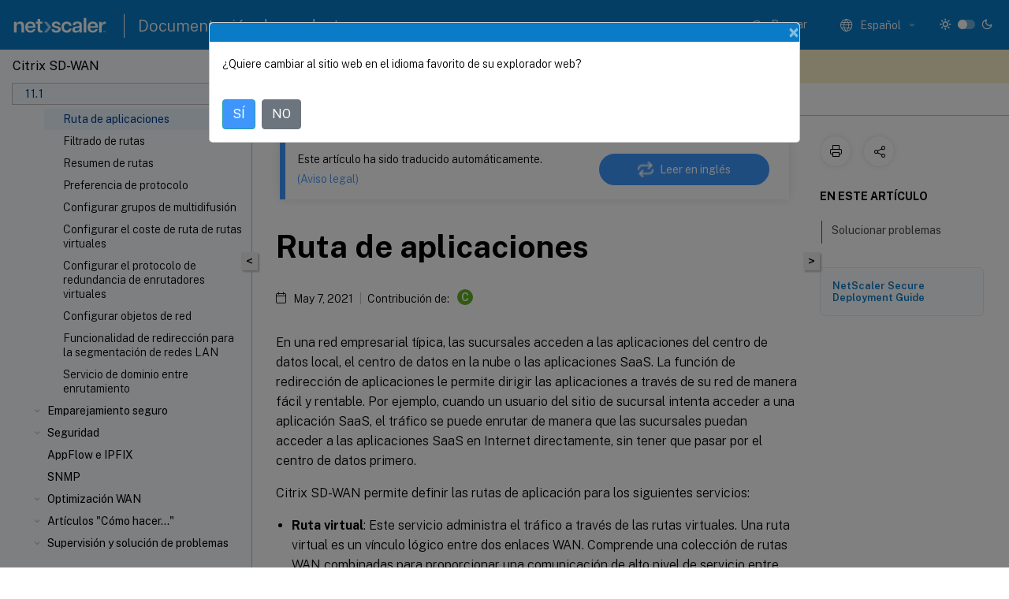

--- FILE ---
content_type: text/html; charset=UTF-8
request_url: https://docs.netscaler.com/es-es/citrix-sd-wan/11-1/routing/application-routing
body_size: 21836
content:
<!DOCTYPE html>
<html lang="es-x-mtfrom-en" class="theme" style="visibility:hidden">
    <head>
<meta http-equiv="Content-Type" content="text/html; charset=UTF-8">
    <meta charset="UTF-8">
    <meta http-equiv="X-UA-Compatible" content="IE=edge">
    <meta name="viewport" content="width=device-width, initial-scale=1.0, maximum-scale=12.0, user-scalable=yes">
    
    
   
    <title>Ruta de aplicaciones | Citrix SD-WAN 11.1</title>
	
    <meta name="description" content="En una red empresarial típica, las sucursales acceden a las aplicaciones del centro de datos local, el centro de datos en la nube o las aplicaciones SaaS.">
	
    <meta name="ctx_product" content="sd_wan_main">
    
    <meta name="ctx_product_version" content="sd_wan_11_1">
    <meta name="lastModified" content="May 7, 2021">
<meta name="googlebot" content="noindex">
<meta name="robots" content="noindex">
<meta name="mt_fly_provider" content="">
    <meta name="lang_code" content="es-es">
       <meta name="mt_pt_provider" content="amz">
       <link rel="alternate machine-translated-from" hreflang="en" href="/en-us/citrix-sd-wan/11-1/routing/application-routing.html">
       
    <meta name="google-site-verification" content="vsmeIST81_ULm9HbCgrEHFrDA9QJAevauWZW-GQhmMI">
    

    

      <link rel="preconnect" href="https://consent.trustarc.com" crossorigin>   

   <link rel="preconnect" href="https://fonts.gstatic.com" crossorigin>

    <link rel="preload" as="style" href="https://fonts.googleapis.com/css2?family=Public+Sans:wght@300;400;600;700&amp;display=swap">

    <link rel="stylesheet" href="https://fonts.googleapis.com/css2?family=Public+Sans:wght@300;400;600;700&amp;display=swap" media="print" onload="this.media='all'">

        
   
    <link rel="preload" as="style" href="/assets/main.css">
    <link rel="stylesheet" href="/assets/main.css">



    <link rel="canonical" href="/es-es/citrix-sd-wan/11-1/routing/application-routing.html">
    <link rel="icon" type="image/vnd.microsoft.icon" href="/assets/images/favicon.ico">
    <link rel="apple-touch-icon" href="/assets/images/apple-touch-icon.png">
  
    
    
</head>

    <body class="doc">
        <div class="docs-container-fluid">
            <div class="row no-gutters docs-header-container" id="docs-header-container-id">
                <div class="col-sm-12 col-md-12 docs-page-header">
                    
                        
<header class="docs-header clearfix">
  <!-- <button type="button" id="extra-close-button" class="close" data-dismiss="modal" aria-label="Close">
        <span aria-hidden="true">&times;</span>
    </button> -->

  <div class="md-search">
    <div class="md-search-close">
      <span class="docs-icon icon-close"></span>
    </div>
  </div>
  <div class="header-left">
    <div class="docs-icon icon-hamburger md-hamburger"></div>

    <a class="site-title" onclick="location.href='http://netscaler.com';">
      <img class="add-header-logo">
      
    </a>
    <span class="header-divider"> </span>
    <a href="/es-es" class="site-title-text">Documentación de productos</a>
  </div>
  <div class="header-right">
    <div class="search-bar-container">
<!-- Button trigger modal -->
<button type="button" class="btn btn-primary search-btn-homepage" data-toggle="modal" data-target="#algoliaModal" id="search-btn">
  <span class="docs-icon icon-search"></span>
  <div class="search-box-new"> Buscar</div>
</button>

<input type="hidden" id="search_type" value="Escriba lo que quiere buscar">
<input type="hidden" id="search_no_results" value="No hay resultados">
<input type="hidden" id="search_filter" value="Filtros">
<input type="hidden" id="search_refine" value="Refinar resultados">
<input type="hidden" id="search_clear_all" value="Borrar todo">
<input type="hidden" id="search_citrix_pro_doc" value="Buscar en la documentación de productos">
<input type="hidden" id="search_query" value='Pruebe con una consulta diferente o menos específica. Quite los filtros seleccionados. Las consultas de ejemplo incluyen "actualización de versiones", "espacio de trabajo" y "certificado".'>
<input type="hidden" id="search_recommended" value="Temas recomendados">
<input type="hidden" id="search_related_topics" value="Temas relacionados con Citrix Tech Zone">
<input type="hidden" id="search_no_result_tech_zone" value="No se encontró ningún resultado en Tech Zone">
<input type="hidden" id="search_show_more" value="Mostrar más en Tech Zone">
<input type="hidden" id="search_query_all" value="Buscar en todos los productos">
<input type="hidden" id="search_featured" value="Temas destacados">
<input type="hidden" id="search_active_filter" value="Filtro seleccionado">

  <!-- Modal -->
  <div class="modal fade" id="algoliaModal" data-backdrop="false" tabindex="-1" role="dialog" aria-labelledby="algoliaModalLabel" aria-hidden="true">
    <div class="modal-dialog modal-dialog-scrollable" role="document">
      <div class="modal-content search-modal-content">
        <div class="modal-body search-modal-body" id="modal-box-algolia">
          <div>
            <div class="search-filter-head">
              <div class="inner-div">
                <div class="close-search-modal-mobile" data-dismiss="modal" aria-label="Close">
                 <span class="docs-icon algolia-modal-close-icon icon-arrow-back-search"></span>
                </div> 
                <div id="autocomplete">
                </div>
                <div class="close-search-modal" data-dismiss="modal" aria-label="Close">
                  <p>Cerrar</p> <span class="docs-icon icon-clearAll-search"></span>
                </div>
                <div class="mobile-filter" id="mobile-filter-button"><span class="docs-icon icon-filter"></span></div>    
              </div>
            </div>
            <div class="search-hits">
              <div class="products-heading">
                <div class="prod">
                <div class="refine-heading">Refinar resultados</div>
                <div id="clear-refinement" class="bg-ss-clear"></div>
                </div>
                <div id="hierarchical-menu">
                  <input type="text" id="product-search" class="product-searchbox" placeholder="Buscar productos">
                  <p class="select-product-mobile">Seleccione un producto</p>
                </div>
              </div>
              <div class="mobile-apply-filter" id="mobile-filter-div">
                <div class="mobile-apply-filter-inner">
                  <div id="apply-filter">Aplicar</div>
                  <div id="clear-refinement-mobile">Borrar todo</div>
                </div>
              </div>
              <div id="result-div">
                <div id="query-suggestion-div"></div>
                <div class="show-filter">
                  <div id="selected-message">Filtro seleccionado</div>
                  <div id="current-refinements"></div>
                </div>
                <div id="empty-search-algolia">
                  <div class="search-icon-big">
                    <span class="docs-icon icon-search no-result"></span>
                  </div>
                  <div class="empty-message-class">
                     <div class="empty-message-line-1 modal-text-center">Buscar en la documentación de productos</div>
                  </div>
                </div>
                <div id="infinite-hits-custom" class="hits-container" style="display:none;">
                </div>
              </div>
            </div>
          </div>
        </div>
      </div>
    </div>
  </div>

      <span class="docs-icon icon-search md-search-submit"></span>
    </div>
<div class="language-container">
    <button type="button" class="btn btn-default dropdown-toggle" data-toggle="dropdown" aria-haspopup="true" aria-expanded="false" onclick="loadCaptcha('language')">
        <i class="docs-icon icon-globe cx-globe lang-selected"></i>
        <span class="lang-selected-text"></span>
        <span class="docs-icon dropdown-arrow icon-arrow-down-rounded"></span>
    </button>
        
    <ul class="dropdown-menu">
        <li class="lang active lang-desktop">
            <a class="language-option" href="/en-us/citrix-sd-wan/11-1/routing/application-routing.html?lang-switch=true">
                <div class="lang-p">
                    English
                </div>
            </a>
        </li>
        <li class="lang active lang-mobile">
            <a class="language-option" href="/en-us/citrix-sd-wan/11-1/routing/application-routing.html?lang-switch=true">
                <div class="lang-p">
                    EN
                </div>
            </a>
        </li>
            <li class="lang active lang-desktop">
                <a class='language-option mt-lang' href='/de-de/citrix-sd-wan/11-1/routing/application-routing?lang-switch=true'>
                    <div class="lang-p">
                        <span class="lang-txt">Deutsch</span>
                        <span class="docs-icon icon-mt"></span>
                        <p class="img_description">Machine Translated</p>
                    </div>
                </a>
            </li>
            <li class="lang active lang-mobile">
                <a class='language-option mt-lang' href='/de-de/citrix-sd-wan/11-1/routing/application-routing?lang-switch=true'>
                    <div class="lang-p">
                        <span class="lang-txt">DE</span>
                        <span class="docs-icon icon-mt"></span>
                        <p class="img_description">Machine Translated</p>
                    </div>
                </a>
            </li>
            <li class="lang active lang-desktop">
                <a class='language-option mt-lang' href='/fr-fr/citrix-sd-wan/11-1/routing/application-routing?lang-switch=true'>
                    <div class="lang-p">
                        <span class="lang-txt">Français</span>
                        <span class="docs-icon icon-mt"></span>
                        <p class="img_description">Machine Translated</p>
                    </div>
                </a>
            </li>
            <li class="lang active lang-mobile">
                <a class='language-option mt-lang' href='/fr-fr/citrix-sd-wan/11-1/routing/application-routing?lang-switch=true'>
                    <div class="lang-p">
                        <span class="lang-txt">FR</span>
                        <span class="docs-icon icon-mt"></span>
                        <p class="img_description">Machine Translated</p>
                    </div>
                </a>
            </li>
            <li class="lang active lang-desktop">
                <a class='language-option mt-lang' href='/es-es/citrix-sd-wan/11-1/routing/application-routing?lang-switch=true'>
                    <div class="lang-p">
                        <span class="lang-txt">Español</span>
                        <span class="docs-icon icon-mt"></span>
                        <p class="img_description">Machine Translated</p>
                    </div>
                </a>
            </li>
            <li class="lang active lang-mobile">
                <a class='language-option mt-lang' href='/es-es/citrix-sd-wan/11-1/routing/application-routing?lang-switch=true'>
                    <div class="lang-p">
                        <span class="lang-txt">ES</span>
                        <span class="docs-icon icon-mt"></span>
                        <p class="img_description">Machine Translated</p>
                    </div>
                </a>
            </li>
            <li class="lang active lang-desktop">
                <a class='language-option mt-lang' href='/zh-cn/citrix-sd-wan/11-1/routing/application-routing?lang-switch=true'>
                    <div class="lang-p">
                        <span class="lang-txt">简体中文</span>
                        <span class="docs-icon icon-mt"></span>
                        <p class="img_description">Machine Translated</p>
                    </div>
                </a>
            </li>
            <li class="lang active lang-mobile">
                <a class='language-option mt-lang' href='/zh-cn/citrix-sd-wan/11-1/routing/application-routing?lang-switch=true'>
                    <div class="lang-p">
                        <span class="lang-txt">ZH</span>
                        <span class="docs-icon icon-mt"></span>
                        <p class="img_description">Machine Translated</p>
                    </div>
                </a>
            </li>
            <li class="lang active lang-desktop">
                <a class='language-option mt-lang' href='/ja-jp/citrix-sd-wan/11-1/routing/application-routing?lang-switch=true'>
                    <div class="lang-p">
                        <span class="lang-txt">日本語</span>
                        <span class="docs-icon icon-mt"></span>
                        <p class="img_description">Machine Translated</p>
                    </div>
                </a>
            </li>
            <li class="lang active lang-mobile">
                <a class='language-option mt-lang' href='/ja-jp/citrix-sd-wan/11-1/routing/application-routing?lang-switch=true'>
                    <div class="lang-p">
                        <span class="lang-txt">JA</span>
                        <span class="docs-icon icon-mt"></span>
                        <p class="img_description">Machine Translated</p>
                    </div>
                </a>
            </li>
    </ul>
</div>



    <div class="light-toggle-box">
      <div class="light docs-actions-item">
        <span data-content="Tema claro">
          <i class="docs-icon icon-sun"></i>
        </span>
      </div>
      <label class="switch">
        <input id="switch_theme" type="checkbox">
        <span class="slider round"></span>
      </label>
      <div class="dark docs-actions-item">
        <span data-content="Tema oscuro">
          <i class="docs-icon icon-moon"></i>
        </span>
      </div>
    </div>

    <button class="themebtn-switch">
      <span data-content="Tema claro" class="theme-mobile">
        <i class="docs-icon icon-sun"></i>
      </span>
    </button>
  </div>
</header>


                    
					 <div id="docs-banner">
                        <div id="banner-div" style="display: none;" data-component="dismissible-item" data-expiry="1000" data-id="welcome-banner" data-type="info" data-value='&lt;div&gt;&lt;p id="text-banner"&gt;&lt;/p&gt;&lt;p id="new-banner"&gt;&lt;/p&gt;&lt;/div&gt;'></div>


                    </div>
                </div>
            </div>
            <div class="row no-gutters">
                <div class="col-sm-12 col-md-12 docs-page-content">
			<div id="invisible-recaptcha"></div>
     			 <input type="hidden" id="recaptchaVal" value="">
                    
   
<div class="row no-gutters" id="collapse">
  <div class="col-3 col-md-4 col-lg-3 content-left-wrapper">
    <div class="left-wrapper">
      
      

    
   <div class="version-name-class">
       <span class="version-name">Citrix SD-WAN</span>
   </div>
    <div class="cx-version-options">
        <div class="dropdown">
            
            <button class="btn btn-secondary dropdown-toggle docsproductversiondropdown" type="button" data-toggle="dropdown" aria-haspopup="true" aria-expanded="false">
                <p class="version-name-container">
                     <span class="version-name">11.1</span>
                    
                </p>
                <span class="docs-icon icons-arrow-version-selector"></span>
                
            </button>
            <div class="dropdown-menu" aria-labelledby="dropdownMenuButton">
            
              <a class="dropdown-item" data-version-url="/es-es/citrix-sd-wan/current-release/routing/application-routing.html">Current Release</a>
            
              <a class="dropdown-item" data-version-url="/es-es/citrix-sd-wan/11-5/routing/application-routing.html">11.5 limited availability</a>
            
              <a class="dropdown-item" data-version-url="/es-es/citrix-sd-wan/11-3/routing/application-routing.html">11.3</a>
            
              <a class="dropdown-item" data-version-url="/es-es/citrix-sd-wan/11-2/routing/application-routing.html">11.2</a>
            
              <a class="dropdown-item" data-version-url="/es-es/citrix-sd-wan/11-1/routing/application-routing.html">11.1</a>
            
              <a class="dropdown-item" data-version-url="/es-es/citrix-sd-wan/11/routing/application-routing.html">11.0</a>
            
              <a class="dropdown-item" data-version-url="/es-es/citrix-sd-wan/10-2/routing/application-routing.html">10.2</a>
            
            </div>
        </div>
    </div>


<div class="left-nav">
    <div class="overlay"></div>
    <ul class="ctx-sub-menu scrollable">
                <li class="has-sub-nav-li">
                    
                    <p>
                        <span class="ctx-sub-menu-group-link has-sub-nav docs-icon icon-arrow-down-rounded"></span>
                    
                        
                        
                        
                        
                        <a class='ctx-sub-menu-group-title' href='/es-es/citrix-sd-wan/11-1/release-notes'>
                            Notas de versión
                            
                            
                        </a>
                    </p>
                        <ul id="ctx-sub-menu-children" class="ctx-sub-menu-closed">
                                <li>
                                    <p>  
                                        <a href='/es-es/citrix-sd-wan/11-1/release-notes/release-notes-11-1-1'>Notas de la versión 11.1.1</a>
                                </p>
</li>
                                <li>
                                    <p>  
                                        <a href='/es-es/citrix-sd-wan/11-1/release-notes/release-notes-11-1-2'>Notas de la versión 11.1.2</a>
                                </p>
</li>
                        </ul>
                 </li>
                <li>
                    
                    <p>
                    
                        
                        
                        
                        
                        <a href='/es-es/citrix-sd-wan/11-1/ui-for-sd-wan-110-se-appliance'>
                            Interfaz de usuario para el dispositivo SD-WAN 110-SE
                            
                            
                        </a>
                    </p>
                 </li>
                <li class="has-sub-nav-li">
                    
                    <p>
                        <span class="ctx-sub-menu-group-link has-sub-nav docs-icon icon-arrow-down-rounded"></span>
                    
                        
                        
                        
                        
                        <a class="ctx-sub-menu-group-title">
                            Instalación y actualización de software
                            
                            
                        </a>
                    </p>
                        <ul id="ctx-sub-menu-children" class="ctx-sub-menu-closed">
                                <li>
                                    <p>  
                                        <a href='/es-es/citrix-sd-wan/11-1/updating-upgrading/system-requirements'>Requisitos del sistema</a>
                                </p>
</li>
                                <li>
                                    <p>  
                                        <a href='/es-es/citrix-sd-wan/11-1/updating-upgrading/sd-wan-platform-models-and-software-packages'>Modelos de plataforma SD-WAN y paquetes de software</a>
                                </p>
</li>
                                <li>
                                    <p>  
                                        <a href='/es-es/citrix-sd-wan/11-1/updating-upgrading/upgrade-paths-for-release'>Rutas de actualización para la versión 11.1</a>
                                </p>
</li>
                                <li>
                                    <p>  
                                        <a href='/es-es/citrix-sd-wan/11-1/updating-upgrading/virtual-wan-upgrade-9-3-5-working-virtual-wan-config'>Actualización del software WAN virtual a 9.3.5 con implementación WAN virtual en funcionamiento</a>
                                </p>
</li>
                                <li>
                                    <p>  
                                        <a href='/es-es/citrix-sd-wan/11-1/updating-upgrading/upgrade-with-vw-configuration'>Actualizar versión a 11.1 con la configuración de la red WAN virtual en funcionamiento</a>
                                </p>
</li>
                                <li>
                                    <p>  
                                        <a href='/es-es/citrix-sd-wan/11-1/updating-upgrading/upgrade-without-vw-configuration'>Actualizar versión a 11.1 sin la configuración de la red WAN virtual en funcionamiento</a>
                                </p>
</li>
                                <li>
                                    <p>  
                                        <a href='/es-es/citrix-sd-wan/11-1/updating-upgrading/reimage-appliance-software'>Reimagen del software del dispositivo Citrix SD-WAN</a>
                                </p>
</li>
                                <li>
                                    <p>  
                                        <a href="/es-es/citrix-sd-wan/11-1/updating-upgrading/change-management-settings.htm">Configuración de administración de cambios</a>
                                </p>
</li>
                                <li>
                                    <p>  
                                        <a href='/es-es/citrix-sd-wan/11-1/updating-upgrading/partial-software-upgrade-using-local-change-management'>Actualización parcial del software mediante la administración de cambios local</a>
                                </p>
</li>
                                <li>
                                    <p>  
                                        <a href='/es-es/citrix-sd-wan/11-1/updating-upgrading/convert-usb-wanop-1000-2000-to-enterprise-edition'>Conversión WANOP a Premium Edition con USB</a>
                                </p>
</li>
                                <li>
                                    <p>  
                                        <a href='/es-es/citrix-sd-wan/11-1/updating-upgrading/convert-platform-standard-edition-to-enterprise-edition'>Convertir Edición Estándar a Edición Premium</a>
                                </p>
</li>
                                <li>
                                    <p>  
                                        <a href='/es-es/citrix-sd-wan/11-1/updating-upgrading/usb-reimage-utility'>Utilidad de reimagen USB</a>
                                </p>
</li>
                        </ul>
                 </li>
                <li class="has-sub-nav-li">
                    
                    <p>
                        <span class="ctx-sub-menu-group-link has-sub-nav docs-icon icon-arrow-down-rounded"></span>
                    
                        
                        
                        
                        
                        <a class='ctx-sub-menu-group-title' href='/es-es/citrix-sd-wan/11-1/sd-wan-licensing'>
                            Licencias
                            
                            
                        </a>
                    </p>
                        <ul id="ctx-sub-menu-children" class="ctx-sub-menu-closed">
                                <li>
                                    <p>  
                                        <a href='/es-es/citrix-sd-wan/11-1/sd-wan-licensing/remote-license-server-procedure'>Licencias locales</a>
                                </p>
</li>
                                <li>
                                    <p>  
                                        <a href='/es-es/citrix-sd-wan/11-1/sd-wan-licensing/license-procedure'>Licencias remotas</a>
                                </p>
</li>
                                <li>
                                    <p>  
                                        <a href='/es-es/citrix-sd-wan/11-1/sd-wan-licensing/centralized-licensing'>Licencias centralizadas</a>
                                </p>
</li>
                                <li>
                                    <p>  
                                        <a href='/es-es/citrix-sd-wan/11-1/sd-wan-licensing/managing-licenses'>Administración de licencias</a>
                                </p>
</li>
                                <li>
                                    <p>  
                                        <a href='/es-es/citrix-sd-wan/11-1/sd-wan-licensing/license-expiry'>Caducidad de la licencia</a>
                                </p>
</li>
                        </ul>
                 </li>
                <li class="has-sub-nav-li">
                    
                    <p>
                        <span class="ctx-sub-menu-group-link has-sub-nav docs-icon icon-arrow-down-rounded"></span>
                    
                        
                        
                        
                        
                        <a class='ctx-sub-menu-group-title' href='/es-es/citrix-sd-wan/11-1/configuration'>
                            Configuración
                            
                            
                        </a>
                    </p>
                        <ul id="ctx-sub-menu-children" class="ctx-sub-menu-closed">
                                <li class="has-sub-nav-li">
                                    <p> <!-- rendering second level child -->
                                        <span class="ctx-sub-menu-group-link has-sub-nav docs-icon icon-arrow-down-rounded"></span>  
                                        <a class='ctx-sub-menu-group-title' href='/es-es/citrix-sd-wan/11-1/configuration/setting-up-virtual-wan-appliances'>Configuración inicial</a> <!-- rendering second level child -->
                                    </p>
                                    <ul id="ctx-sub-menu-children" class="ctx-sub-menu-closed">
                                                <li>
                                                    <p>  
                                                        <a href='/es-es/citrix-sd-wan/11-1/configuration/setting-up-virtual-wan-appliances/overview-of-web-ui-interface'>
                                                        Descripción general del diseño de la interfaz web (IU) </a>
                                                    </p>
                                                </li>
                                                <li>
                                                    <p>  
                                                        <a href='/es-es/citrix-sd-wan/11-1/configuration/setting-up-virtual-wan-appliances/appliance-hardware'>
                                                        Configurar el hardware del dispositivo </a>
                                                    </p>
                                                </li>
                                                <li>
                                                    <p>  
                                                        <a href='/es-es/citrix-sd-wan/11-1/configuration/setting-up-virtual-wan-appliances/appliances-management-ip-addresses'>
                                                        Configurar la dirección IP de administración </a>
                                                    </p>
                                                </li>
                                                <li>
                                                    <p>  
                                                        <a href='/es-es/citrix-sd-wan/11-1/configuration/setting-up-virtual-wan-appliances/set-date-and-time'>
                                                        Establecer fecha y hora </a>
                                                    </p>
                                                </li>
                                                <li>
                                                    <p>  
                                                        <a href='/es-es/citrix-sd-wan/11-1/configuration/setting-up-virtual-wan-appliances/session-timeout'>
                                                        Tiempo de espera de la sesión </a>
                                                    </p>
                                                </li>
                                                <li>
                                                    <p>  
                                                        <a href='/es-es/citrix-sd-wan/11-1/configuration/setting-up-virtual-wan-appliances/configure-alarm'>
                                                        Configurar alarmas </a>
                                                    </p>
                                                </li>
                                                <li>
                                                    <p>  
                                                        <a href='/es-es/citrix-sd-wan/11-1/configuration/setting-up-virtual-wan-appliances/configure-roll-back'>
                                                        Configurar rollback </a>
                                                    </p>
                                                </li>
                                    </ul>
                                </li>
                                <li class="has-sub-nav-li">
                                    <p> <!-- rendering second level child -->
                                        <span class="ctx-sub-menu-group-link has-sub-nav docs-icon icon-arrow-down-rounded"></span>  
                                        <a class='ctx-sub-menu-group-title' href='/es-es/citrix-sd-wan/11-1/configuration/set-up-master-control-node'>Instalar el nodo de control maestro (MCN)</a> <!-- rendering second level child -->
                                    </p>
                                    <ul id="ctx-sub-menu-children" class="ctx-sub-menu-closed">
                                                <li>
                                                    <p>  
                                                        <a href='/es-es/citrix-sd-wan/11-1/configuration/set-up-master-control-node/mcn-overview'>
                                                        Descripción general de MCN </a>
                                                    </p>
                                                </li>
                                                <li>
                                                    <p>  
                                                        <a href='/es-es/citrix-sd-wan/11-1/configuration/set-up-master-control-node/switch-to-mcn-console'>
                                                        Cambiar a la consola MCN </a>
                                                    </p>
                                                </li>
                                                <li>
                                                    <p>  
                                                        <a href='/es-es/citrix-sd-wan/11-1/configuration/set-up-master-control-node/configure-mcn'>
                                                        Configurar MCN </a>
                                                    </p>
                                                </li>
                                                <li>
                                                    <p>  
                                                        <a href='/es-es/citrix-sd-wan/11-1/configuration/set-up-master-control-node/enable-configure-virtual-wan-security-encryption'>
                                                        Habilitar y configurar la seguridad y el cifrado de la red WAN virtual (opcional) </a>
                                                    </p>
                                                </li>
                                                <li>
                                                    <p>  
                                                        <a href='/es-es/citrix-sd-wan/11-1/configuration/set-up-master-control-node/configure-secondary-mcn'>
                                                        Configurar MCN secundario </a>
                                                    </p>
                                                </li>
                                                <li>
                                                    <p>  
                                                        <a href='/es-es/citrix-sd-wan/11-1/configuration/set-up-master-control-node/manage-mcn-configuration'>
                                                        Administrar configuración de MCN </a>
                                                    </p>
                                                </li>
                                    </ul>
                                </li>
                                <li class="has-sub-nav-li">
                                    <p> <!-- rendering second level child -->
                                        <span class="ctx-sub-menu-group-link has-sub-nav docs-icon icon-arrow-down-rounded"></span>  
                                        <a class='ctx-sub-menu-group-title' href='/es-es/citrix-sd-wan/11-1/configuration/setup-branch-nodes'>Configurar nodos de rama</a> <!-- rendering second level child -->
                                    </p>
                                    <ul id="ctx-sub-menu-children" class="ctx-sub-menu-closed">
                                                <li>
                                                    <p>  
                                                        <a href='/es-es/citrix-sd-wan/11-1/configuration/setup-branch-nodes/configure-branch-node'>
                                                        Configurar nodo de sucursal </a>
                                                    </p>
                                                </li>
                                                <li>
                                                    <p>  
                                                        <a href='/es-es/citrix-sd-wan/11-1/configuration/setup-branch-nodes/clone-branch-site'>
                                                        Clonar el sitio de una sucursal (opcional) </a>
                                                    </p>
                                                </li>
                                                <li>
                                                    <p>  
                                                        <a href='/es-es/citrix-sd-wan/11-1/configuration/setup-branch-nodes/resolving-configuration-audit-alerts'>
                                                        Realizar auditorías de la configuración de sucursales </a>
                                                    </p>
                                                </li>
                                    </ul>
                                </li>
                                <li>
                                    <p>  
                                        <a href='/es-es/citrix-sd-wan/11-1/configuration/configuring-virtual-path-service-between-mcn-client-sites'>Configuración del servicio de rutas virtuales entre los sitios de MCN y cliente</a>
                                </p>
</li>
                                <li class="has-sub-nav-li">
                                    <p> <!-- rendering second level child -->
                                        <span class="ctx-sub-menu-group-link has-sub-nav docs-icon icon-arrow-down-rounded"></span>  
                                        <a class='ctx-sub-menu-group-title' href='/es-es/citrix-sd-wan/11-1/configuration/deploy-mcn-configuration'>Implementar configuración MCN</a> <!-- rendering second level child -->
                                    </p>
                                    <ul id="ctx-sub-menu-children" class="ctx-sub-menu-closed">
                                                <li>
                                                    <p>  
                                                        <a href='/es-es/citrix-sd-wan/11-1/configuration/deploy-mcn-configuration/perform-mcn-change-management'>
                                                        Administrar cambios de MCN </a>
                                                    </p>
                                                </li>
                                                <li>
                                                    <p>  
                                                        <a href='/es-es/citrix-sd-wan/11-1/configuration/deploy-mcn-configuration/deploy-configuration-to-branches'>
                                                        Implementar configuración en sucursales </a>
                                                    </p>
                                                </li>
                                                <li>
                                                    <p>  
                                                        <a href='/es-es/citrix-sd-wan/11-1/configuration/deploy-mcn-configuration/one-touch-start'>
                                                        Inicio con un solo toque </a>
                                                    </p>
                                                </li>
                                    </ul>
                                </li>
                                <li>
                                    <p>  
                                        <a href='/es-es/citrix-sd-wan/11-1/configuration/connecting-client-appliances-to-network'>Conexión de los dispositivos cliente a la red</a>
                                </p>
</li>
                                <li>
                                    <p>  
                                        <a href='/es-es/citrix-sd-wan/11-1/configuration/installing-virtual-wan-appliance-packages-clients'>Instalar los paquetes del dispositivo SD-WAN en los clientes</a>
                                </p>
</li>
                                <li>
                                    <p>  
                                        <a href='/es-es/citrix-sd-wan/11-1/configuration/deploy-citrix-sd-wan-standard-edition-in-open-stack-using-cloudinit'>Implementar Citrix SD-WAN Standard Edition en OpenStack con CloudNit</a>
                                </p>
</li>
                        </ul>
                 </li>
                <li class="has-sub-nav-li">
                    
                    <p>
                        <span class="ctx-sub-menu-group-link has-sub-nav docs-icon icon-arrow-down-rounded"></span>
                    
                        
                        
                        
                        
                        <a class="ctx-sub-menu-group-title">
                            Configurar LTE
                            
                            
                        </a>
                    </p>
                        <ul id="ctx-sub-menu-children" class="ctx-sub-menu-closed">
                                <li>
                                    <p>  
                                        <a href='/es-es/citrix-sd-wan/11-1/configure-lte/configure-lte-functionality-on-210-se-lte'>Configurar la funcionalidad LTE en 210 SE LTE</a>
                                </p>
</li>
                                <li>
                                    <p>  
                                        <a href='/es-es/citrix-sd-wan/11-1/configure-lte/configure-lte-functionality-on-110-lte-wifi-se'>Configurar la funcionalidad LTE en el dispositivo 110-LTE-WiFi</a>
                                </p>
</li>
                                <li>
                                    <p>  
                                        <a href='/es-es/citrix-sd-wan/11-1/configure-lte/configure-external-usb-lte-modem'>Configurar módem USB LTE externo</a>
                                </p>
</li>
                        </ul>
                 </li>
                <li class="has-sub-nav-li">
                    
                    <p>
                        <span class="ctx-sub-menu-group-link has-sub-nav docs-icon icon-arrow-down-rounded"></span>
                    
                        
                        
                        
                        
                        <a class='ctx-sub-menu-group-title' href='/es-es/citrix-sd-wan/11-1/use-cases-sd-wan-virtual-routing'>
                            Implementaciones
                            
                            
                        </a>
                    </p>
                        <ul id="ctx-sub-menu-children" class="ctx-sub-menu-closed">
                                <li>
                                    <p>  
                                        <a href='/es-es/citrix-sd-wan/11-1/use-cases-sd-wan-virtual-routing/checklist-and-how-to-deploy'>Lista de comprobación y cómo llevas a cabo implementaciones</a>
                                </p>
</li>
                                <li>
                                    <p>  
                                        <a href='/es-es/citrix-sd-wan/10-2/use-cases-sd-wan-virtual-routing/best-practices'>Prácticas recomendadas</a>
                                </p>
</li>
                                <li>
                                    <p>  
                                        <a href='/es-es/citrix-sd-wan/11-1/use-cases-sd-wan-virtual-routing/gateway-mode'>Modo de puerta de enlace</a>
                                </p>
</li>
                                <li>
                                    <p>  
                                        <a href='/es-es/citrix-sd-wan/11-1/use-cases-sd-wan-virtual-routing/inline-mode'>Modo en línea</a>
                                </p>
</li>
                                <li>
                                    <p>  
                                        <a href='/es-es/citrix-sd-wan/11-1/use-cases-sd-wan-virtual-routing/virtual-inline-mode'>Modo virtual en línea</a>
                                </p>
</li>
                                <li>
                                    <p>  
                                        <a href='/es-es/citrix-sd-wan/11-1/use-cases-sd-wan-virtual-routing/how-to-build-sd-wan-network'>Crear una red SD-WAN</a>
                                </p>
</li>
                                <li>
                                    <p>  
                                        <a href='/es-es/citrix-sd-wan/11-1/use-cases-sd-wan-virtual-routing/wan-opt-only-with-ee'>Optimización de WAN solo con Premium (Enterprise) Edition</a>
                                </p>
</li>
                                <li>
                                    <p>  
                                        <a href='/es-es/citrix-sd-wan/11-1/use-cases-sd-wan-virtual-routing/two-box-deployment-mode'>Modo de dos cajas</a>
                                </p>
</li>
                                <li>
                                    <p>  
                                        <a href='/es-es/citrix-sd-wan/11-1/use-cases-sd-wan-virtual-routing/ha-deployment-modes'>Alta disponibilidad</a>
                                </p>
</li>
                                <li>
                                    <p>  
                                        <a href='/es-es/citrix-sd-wan/11-1/use-cases-sd-wan-virtual-routing/enable-ha-y-cable'>Habilitar alta disponibilidad en modo de borde mediante cable Y de fibra óptica</a>
                                </p>
</li>
                                <li class="has-sub-nav-li">
                                    <p> <!-- rendering second level child -->
                                        <span class="ctx-sub-menu-group-link has-sub-nav docs-icon icon-arrow-down-rounded"></span>  
                                        <a class='ctx-sub-menu-group-title' href='/es-es/citrix-sd-wan/11-1/use-cases-sd-wan-virtual-routing/zero-touch-deployment-service'>Tacto cero</a> <!-- rendering second level child -->
                                    </p>
                                    <ul id="ctx-sub-menu-children" class="ctx-sub-menu-closed">
                                                <li>
                                                    <p>  
                                                        <a href='/es-es/citrix-sd-wan/11-1/use-cases-sd-wan-virtual-routing/zero-touch-deployment-service/appliance'>
                                                        Zero Touch local </a>
                                                    </p>
                                                </li>
                                                <li>
                                                    <p>  
                                                        <a href='/es-es/citrix-sd-wan/11-1/use-cases-sd-wan-virtual-routing/aws'>
                                                        AWS </a>
                                                    </p>
                                                </li>
                                                <li>
                                                    <p>  
                                                        <a href='/es-es/citrix-sd-wan/11-1/use-cases-sd-wan-virtual-routing/azure'>
                                                        Azure </a>
                                                    </p>
                                                </li>
                                    </ul>
                                </li>
                                <li>
                                    <p>  
                                        <a href='/es-es/citrix-sd-wan/11-1/use-cases-sd-wan-virtual-routing/single-region-deployment'>Implementación de una región</a>
                                </p>
</li>
                                <li>
                                    <p>  
                                        <a href='/es-es/citrix-sd-wan/11-1/use-cases-sd-wan-virtual-routing/multi_region_deployment'>Implementación en varias regiones</a>
                                </p>
</li>
                        </ul>
                 </li>
                <li>
                    
                    <p>
                    
                        
                        
                        
                        
                        <a href='/es-es/citrix-sd-wan/11-1/config-guide-for-cvad-workloads'>
                            Guía de configuración para cargas de trabajo de Citrix Virtual Apps and Desktops
                            
                            
                        </a>
                    </p>
                 </li>
                <li>
                    
                    <p>
                    
                        
                        
                        
                        
                        <a href='/es-es/citrix-sd-wan/11-1/dns'>
                            Sistema de nombres de dominio
                            
                            
                        </a>
                    </p>
                 </li>
                <li class="has-sub-nav-li">
                    
                    <p>
                        <span class="ctx-sub-menu-group-link has-sub-nav docs-icon icon-arrow-down-rounded"></span>
                    
                        
                        
                        
                        
                        <a class='ctx-sub-menu-group-title' href='/es-es/citrix-sd-wan/11-1/dhcp-server-and-dhcp-relay'>
                            Servidor DHCP y retransmisión DHCP
                            
                            
                        </a>
                    </p>
                        <ul id="ctx-sub-menu-children" class="ctx-sub-menu-closed">
                                <li>
                                    <p>  
                                        <a href='/es-es/citrix-sd-wan/11-1/dhcp-server-and-dhcp-relay/dhcp-management-sd-wan'>Configurar el servidor DHCP y la retransmisión DHCP</a>
                                </p>
</li>
                                <li>
                                    <p>  
                                        <a href='/es-es/citrix-sd-wan/11-1/dhcp-server-and-dhcp-relay/dhcp-client-for-data-port'>Aprendizaje de direcciones IP de enlace WAN a través del cliente DHCP</a>
                                </p>
</li>
                        </ul>
                 </li>
                <li>
                    
                    <p>
                    
                        
                        
                        
                        
                        <a href='/es-es/citrix-sd-wan/11-1/dynamic-pac-file-customization'>
                            Personalización dinámica de archivos PAC
                            
                            
                        </a>
                    </p>
                 </li>
                <li class="has-sub-nav-li">
                    
                    <p>
                        <span class="ctx-sub-menu-group-link has-sub-nav docs-icon icon-arrow-down-rounded"></span>
                    
                        
                        
                        
                        
                        <a class='ctx-sub-menu-group-title' href='/es-es/citrix-sd-wan/11-1/gre-tunnel'>
                            Túnel GRE
                            
                            
                        </a>
                    </p>
                        <ul id="ctx-sub-menu-children" class="ctx-sub-menu-closed">
                                <li>
                                    <p>  
                                        <a href='/es-es/citrix-sd-wan/11-1/gre-tunnel/configure-gre-tunnels-mcn-site'>Configurar túneles GRE para el sitio MCN (opcional)</a>
                                </p>
</li>
                                <li>
                                    <p>  
                                        <a href='/es-es/citrix-sd-wan/11-1/gre-tunnel/configure-gre-tunnels-branch-site'>Configurar túneles GRE para el sitio de una sucursal</a>
                                </p>
</li>
                        </ul>
                 </li>
                <li>
                    
                    <p>
                    
                        
                        
                        
                        
                        <a href='/es-es/citrix-sd-wan/11-1/inband-and-backup-management'>
                            Administración de copias de seguridad y en banda
                            
                            
                        </a>
                    </p>
                 </li>
                <li class="has-sub-nav-li">
                    
                    <p>
                        <span class="ctx-sub-menu-group-link has-sub-nav docs-icon icon-arrow-down-rounded"></span>
                    
                        
                        
                        
                        
                        <a class='ctx-sub-menu-group-title' href='/es-es/citrix-sd-wan/11-1/internet-service'>
                            Acceso a Internet
                            
                            
                        </a>
                    </p>
                        <ul id="ctx-sub-menu-children" class="ctx-sub-menu-closed">
                                <li>
                                    <p>  
                                        <a href='/es-es/citrix-sd-wan/11-1/internet-service/dia-with-integrated-firewall'>Acceso directo a Internet con firewall integrado</a>
                                </p>
</li>
                                <li>
                                    <p>  
                                        <a href='/es-es/citrix-sd-wan/11-1/internet-service/dia-with-secure-web-gateway'>Acceso directo a Internet con Secure Web Gateway</a>
                                </p>
</li>
                                <li>
                                    <p>  
                                        <a href='/es-es/citrix-sd-wan/11-1/internet-service/backhaul-internet'>Internet de red de retorno</a>
                                </p>
</li>
                                <li>
                                    <p>  
                                        <a href='/es-es/citrix-sd-wan/11-1/internet-service/sd-wan-appliance-hairpin-deployment-mode'>Modo de redirección al origen</a>
                                </p>
</li>
                        </ul>
                 </li>
                <li>
                    
                    <p>
                    
                        
                        
                        
                        
                        <a href='/es-es/citrix-sd-wan/11-1/palo-alto-integration-on-1100-platform'>
                            Integración de Palo Alto en la plataforma SD-WAN 1100
                            
                            
                        </a>
                    </p>
                 </li>
                <li>
                    
                    <p>
                    
                        
                        
                        
                        
                        <a href='/es-es/citrix-sd-wan/11-1/link-aggregation-groups'>
                            Grupos de agregación de enlaces
                            
                            
                        </a>
                    </p>
                 </li>
                <li>
                    
                    <p>
                    
                        
                        
                        
                        
                        <a href='/es-es/citrix-sd-wan/11-1/link-state-propagation'>
                            Propagación del estado del vínculo
                            
                            
                        </a>
                    </p>
                 </li>
                <li>
                    
                    <p>
                    
                        
                        
                        
                        
                        <a href='/es-es/citrix-sd-wan/11-1/standby-wan-links'>
                            Enlaces WAN de medición y en espera
                            
                            
                        </a>
                    </p>
                 </li>
                <li>
                    
                    <p>
                    
                        
                        
                        
                        
                        <a href='/es-es/citrix-sd-wan/11-1/office-365-optimization'>
                            Optimización de Office 365
                            
                            
                        </a>
                    </p>
                 </li>
                <li>
                    
                    <p>
                    
                        
                        
                        
                        
                        <a href='/es-es/citrix-sd-wan/11-1/on-prem-sd-wan-orchestrator-identity'>
                            Configuración local de Citrix SD-WAN Orchestrator en el dispositivo Citrix SD-WAN
                            
                            
                        </a>
                    </p>
                 </li>
                <li>
                    
                    <p>
                    
                        
                        
                        
                        
                        <a href='/es-es/citrix-sd-wan/11-1/pppoe-configuration'>
                            Configuración de PPPoE
                            
                            
                        </a>
                    </p>
                 </li>
                <li class="has-sub-nav-li">
                    
                    <p>
                        <span class="ctx-sub-menu-group-link has-sub-nav docs-icon icon-arrow-down-rounded"></span>
                    
                        
                        
                        
                        
                        <a class='ctx-sub-menu-group-title' href='/es-es/citrix-sd-wan/11-1/quality-of-service'>
                            Calidad del servicio
                            
                            
                        </a>
                    </p>
                        <ul id="ctx-sub-menu-children" class="ctx-sub-menu-closed">
                                <li>
                                    <p>  
                                        <a href='/es-es/citrix-sd-wan/11-1/quality-of-service/customize-classes'>Clases</a>
                                </p>
</li>
                                <li>
                                    <p>  
                                        <a href='/es-es/citrix-sd-wan/11-1/quality-of-service/rules-by-ip-address-and-port-number'>Reglas por dirección IP y número de puerto</a>
                                </p>
</li>
                                <li>
                                    <p>  
                                        <a href='/es-es/citrix-sd-wan/11-1/quality-of-service/rules-by-application-names'>Reglas por nombre de aplicación</a>
                                </p>
</li>
                                <li>
                                    <p>  
                                        <a href='/es-es/citrix-sd-wan/11-1/quality-of-service/add-custom-applications-enable-mos'>Agregar grupos de reglas y habilitar MOS</a>
                                </p>
</li>
                                <li>
                                    <p>  
                                        <a href='/es-es/citrix-sd-wan/11-1/quality-of-service/app-classification-sd-wan'>Clasificación de aplicaciones</a>
                                </p>
</li>
                                <li>
                                    <p>  
                                        <a href='/es-es/citrix-sd-wan/11-1/quality-of-service/qos-fairness'>Equidad QoS (ROJO)</a>
                                </p>
</li>
                                <li>
                                    <p>  
                                        <a href='/es-es/citrix-sd-wan/11-1/quality-of-service/mpls-queues'>Colas MPLS</a>
                                </p>
</li>
                        </ul>
                 </li>
                <li class="has-sub-nav-li">
                    
                    <p>
                        <span class="ctx-sub-menu-group-link has-sub-nav docs-icon icon-arrow-down-rounded"></span>
                    
                        
                        
                        
                        
                        <a class='ctx-sub-menu-group-title' href='/es-es/citrix-sd-wan/11-1/reporting'>
                            Informes
                            
                            
                        </a>
                    </p>
                        <ul id="ctx-sub-menu-children" class="ctx-sub-menu-closed">
                                <li>
                                    <p>  
                                        <a href='/es-es/citrix-sd-wan/11-1/reporting/application-qoe'>QoE de aplicaciones</a>
                                </p>
</li>
                                <li>
                                    <p>  
                                        <a href='/es-es/citrix-sd-wan/11-1/reporting/hdx-qoe'>HDX QoE</a>
                                </p>
</li>
                                <li>
                                    <p>  
                                        <a href='/es-es/citrix-sd-wan/11-1/reporting/multiple-netflow-collector'>Múltiples colectores de flujo neto</a>
                                </p>
</li>
                                <li>
                                    <p>  
                                        <a href='/es-es/citrix-sd-wan/11-1/reporting/route-statistics'>Estadísticas de rutas</a>
                                </p>
</li>
                        </ul>
                 </li>
                <li class="has-sub-nav-li">
                    
                    <p class="child-active">
                        <span class="ctx-sub-menu-group-link has-sub-nav docs-icon icon-arrow-up-rounded "></span>
                    
                        
                        
                        
                        
                        <a class='ctx-sub-menu-group-title' href='/es-es/citrix-sd-wan/11-1/routing'>
                            Redirección
                            
                            
                        </a>
                    </p>
                        <ul id="ctx-sub-menu-children" class="ctx-sub-menu-child-open">
                                <li>
                                    <p>  
                                        <a href='/es-es/citrix-sd-wan/11-1/routing/overlay-routing'>Redirección de superposición SD-WAN</a>
                                </p>
</li>
                                <li class="has-sub-nav-li">
                                    <p> <!-- rendering second level child -->
                                        <span class="ctx-sub-menu-group-link has-sub-nav docs-icon icon-arrow-down-rounded"></span>  
                                        <a class='ctx-sub-menu-group-title' href='/es-es/citrix-sd-wan/11-1/routing/virtual-routing-and-forwarding'>Enrutamiento de</a> <!-- rendering second level child -->
                                    </p>
                                    <ul id="ctx-sub-menu-children" class="ctx-sub-menu-closed">
                                                <li>
                                                    <p>  
                                                        <a href='/es-es/citrix-sd-wan/11-1/routing/virtual-routing-and-forwarding/configure-routing-domain'>
                                                        Configurar dominio de redirección </a>
                                                    </p>
                                                </li>
                                                <li>
                                                    <p>  
                                                        <a href='/es-es/citrix-sd-wan/11-1/routing/virtual-routing-and-forwarding/configure-routes'>
                                                        Configurar rutas </a>
                                                    </p>
                                                </li>
                                                <li>
                                                    <p>  
                                                        <a href='/es-es/citrix-sd-wan/11-1/routing/virtual-routing-and-forwarding/use-cli-to-access-routing'>
                                                        Usar CLI para acceder a la redirección </a>
                                                    </p>
                                                </li>
                                    </ul>
                                </li>
                                <li class="has-sub-nav-li">
                                    <p> <!-- rendering second level child -->
                                        <span class="ctx-sub-menu-group-link has-sub-nav docs-icon icon-arrow-down-rounded"></span>  
                                        <a class='ctx-sub-menu-group-title' href='/es-es/citrix-sd-wan/11-1/routing/dynamic-routing'>Redirección dinámica</a> <!-- rendering second level child -->
                                    </p>
                                    <ul id="ctx-sub-menu-children" class="ctx-sub-menu-closed">
                                                <li>
                                                    <p>  
                                                        <a href='/es-es/citrix-sd-wan/11-1/routing/dynamic-routing/use-cases-for-dynamic-routing'>
                                                        OSPF </a>
                                                    </p>
                                                </li>
                                                <li>
                                                    <p>  
                                                        <a href='/es-es/citrix-sd-wan/11-1/routing/dynamic-routing/sd-wan-bgp'>
                                                        BGP </a>
                                                    </p>
                                                </li>
                                                <li>
                                                    <p>  
                                                        <a href='/es-es/citrix-sd-wan/11-1/routing/dynamic-routing/ibgp-use-cases-sd-wan'>
                                                        iBGP </a>
                                                    </p>
                                                </li>
                                                <li>
                                                    <p>  
                                                        <a href='/es-es/citrix-sd-wan/11-1/routing/dynamic-routing/ebgp-use-cases-sd-wan'>
                                                        eBGP </a>
                                                    </p>
                                                </li>
                                    </ul>
                                </li>
                                <li>
                                    <p class="active">
                                        Ruta de aplicaciones
                                </p>
</li>
                                <li>
                                    <p>  
                                        <a href='/es-es/citrix-sd-wan/11-1/routing/route-filtering'>Filtrado de rutas</a>
                                </p>
</li>
                                <li>
                                    <p>  
                                        <a href='/es-es/citrix-sd-wan/11-1/routing/route-summarization'>Resumen de rutas</a>
                                </p>
</li>
                                <li>
                                    <p>  
                                        <a href='/es-es/citrix-sd-wan/11-1/routing/protocol-preference'>Preferencia de protocolo</a>
                                </p>
</li>
                                <li>
                                    <p>  
                                        <a href='/es-es/citrix-sd-wan/11-1/routing/configure-multicast-groups'>Configurar grupos de multidifusión</a>
                                </p>
</li>
                                <li>
                                    <p>  
                                        <a href='/es-es/citrix-sd-wan/11-1/routing/configure-virtual-path-route-cost'>Configurar el coste de ruta de rutas virtuales</a>
                                </p>
</li>
                                <li>
                                    <p>  
                                        <a href='/es-es/citrix-sd-wan/11-1/routing/configure-virutal-router-redundancy-protocol'>Configurar el protocolo de redundancia de enrutadores virtuales</a>
                                </p>
</li>
                                <li>
                                    <p>  
                                        <a href='/es-es/citrix-sd-wan/11-1/routing/configure-network-objects'>Configurar objetos de red</a>
                                </p>
</li>
                                <li>
                                    <p>  
                                        <a href='/es-es/citrix-sd-wan/11-1/routing/routing-support-for-lan-segments'>Funcionalidad de redirección para la segmentación de redes LAN</a>
                                </p>
</li>
                                <li>
                                    <p>  
                                        <a href='/es-es/citrix-sd-wan/11-1/routing/inter-routing-domain-service'>Servicio de dominio entre enrutamiento</a>
                                </p>
</li>
                        </ul>
                 </li>
                <li class="has-sub-nav-li">
                    
                    <p>
                        <span class="ctx-sub-menu-group-link has-sub-nav docs-icon icon-arrow-down-rounded"></span>
                    
                        
                        
                        
                        
                        <a class='ctx-sub-menu-group-title' href='/es-es/citrix-sd-wan/11-1/secure-peering'>
                            Emparejamiento seguro
                            
                            
                        </a>
                    </p>
                        <ul id="ctx-sub-menu-children" class="ctx-sub-menu-closed">
                                <li>
                                    <p>  
                                        <a href='/es-es/citrix-sd-wan/11-1/secure-peering/auto-secure-peering-enterprise-edition-appliance-as-mcn'>Emparejamiento automático seguro con dispositivos PE desde dispositivos SD-WAN SE y WANOP independientes en el sitio de DC</a>
                                </p>
</li>
                                <li>
                                    <p>  
                                        <a href='/es-es/citrix-sd-wan/11-1/secure-peering/auto-secure-peering-initiated-from-ee-appliance-at-dc-site-and-branch-site-ee-sd-wan-appliance'>Emparejamiento automático seguro iniciado desde dispositivos PE en dispositivos PE del sitio de DC y del sitio de una sucursal</a>
                                </p>
</li>
                                <li>
                                    <p>  
                                        <a href='/es-es/citrix-sd-wan/11-1/secure-peering/auto-secure-peering-initiated-from-ee-appliance-at-dc-site-and-branch-with-wanop-se-appliance'>Emparejamiento automático seguro iniciado desde dispositivos PE en dispositivos SD-WAN SE y WANOP independientes en el sitio de DC y del sitio de una sucursal</a>
                                </p>
</li>
                                <li>
                                    <p>  
                                        <a href='/es-es/citrix-sd-wan/11-1/secure-peering/auto-secure-peering-initiated-from-ee-appliance-at-dc-site-and-branch-ee-appliance'>Emparejamiento manual seguro iniciado desde dispositivos PE en dispositivos PE en la sucursal y el sitio de DC</a>
                                </p>
</li>
                                <li>
                                    <p>  
                                        <a href='/es-es/citrix-sd-wan/11-1/secure-peering/manual-secure-peering-enterprise-edition-dc-standard-edition-branch'>Emparejamiento manual seguro iniciado desde dispositivos PE en el sitio de DC con dispositivos SD-WAN SE y WANOP independientes de la sucursal</a>
                                </p>
</li>
                                <li>
                                    <p>  
                                        <a href='/es-es/citrix-sd-wan/11-1/secure-peering/domain-join-and-delegate-user-creation'>Creación de usuarios delegados y unirse a un dominio</a>
                                </p>
</li>
                        </ul>
                 </li>
                <li class="has-sub-nav-li">
                    
                    <p>
                        <span class="ctx-sub-menu-group-link has-sub-nav docs-icon icon-arrow-down-rounded"></span>
                    
                        
                        
                        
                        
                        <a class='ctx-sub-menu-group-title' href='/es-es/citrix-sd-wan/11-1/security'>
                            Seguridad
                            
                            
                        </a>
                    </p>
                        <ul id="ctx-sub-menu-children" class="ctx-sub-menu-closed">
                                <li class="has-sub-nav-li">
                                    <p> <!-- rendering second level child -->
                                        <span class="ctx-sub-menu-group-link has-sub-nav docs-icon icon-arrow-down-rounded"></span>  
                                        <a class='ctx-sub-menu-group-title' href='/es-es/citrix-sd-wan/11-1/security/ipsec-tunnel-termination'>Terminación del túnel IPsec</a> <!-- rendering second level child -->
                                    </p>
                                    <ul id="ctx-sub-menu-children" class="ctx-sub-menu-closed">
                                                <li>
                                                    <p>  
                                                        <a href='/es-es/citrix-sd-wan/11-1/security/citrix-sd-wan-integration-with-aws-transit-gateway'>
                                                        Integración de Citrix SD-WAN con AWS Transit Gateway </a>
                                                    </p>
                                                </li>
                                                <li>
                                                    <p>  
                                                        <a href='/es-es/citrix-sd-wan/11-1/security/ipsec-tunnel-termination/how-to-configure-ipsec-tunnels-for-virtual-and-dynamic-paths'>
                                                        Cómo configurar túneles IPSec para rutas virtuales y dinámicas </a>
                                                    </p>
                                                </li>
                                                <li>
                                                    <p>  
                                                        <a href='/es-es/citrix-sd-wan/11-1/security/ipsec-tunnel-termination/how-to-configure-ipsec-tunnel-for-third-party-devices'>
                                                        Cómo configurar túneles IPSec entre dispositivos SD-WAN y de terceros </a>
                                                    </p>
                                                </li>
                                                <li>
                                                    <p>  
                                                        <a href='/es-es/citrix-sd-wan/11-1/security/ipsec-tunnel-termination/how-to-add-ike-certificates'>
                                                        Cómo agregar certificados IKE </a>
                                                    </p>
                                                </li>
                                                <li>
                                                    <p>  
                                                        <a href='/es-es/citrix-sd-wan/11-1/security/ipsec-tunnel-termination/how-to-view-ipsec-tunnel-configuration'>
                                                        Cómo ver la configuración del túnel IPSec </a>
                                                    </p>
                                                </li>
                                                <li>
                                                    <p>  
                                                        <a href='/es-es/citrix-sd-wan/11-1/security/ipsec-tunnel-termination/ipsec-monitor-log'>
                                                        Supervisión y registro de IPSec </a>
                                                    </p>
                                                </li>
                                                <li>
                                                    <p>  
                                                        <a href='/es-es/citrix-sd-wan/11-1/security/ipsec-tunnel-termination/ipsec-non-virtual-path-routes-eligibility-sd-wan'>
                                                        Elegibilidad para rutas no virtuales de IPSec </a>
                                                    </p>
                                                </li>
                                                <li>
                                                    <p>  
                                                        <a href='/es-es/citrix-sd-wan/11-1/security/ipsec-tunnel-termination/ipsec-null-encryption-sd-wan'>
                                                        Cifrado nulo IPSec </a>
                                                    </p>
                                                </li>
                                    </ul>
                                </li>
                                <li>
                                    <p>  
                                        <a href='/es-es/citrix-sd-wan/11-1/security/fips-compliance'>Cumplimiento FIPS</a>
                                </p>
</li>
                                <li class="has-sub-nav-li">
                                    <p> <!-- rendering second level child -->
                                        <span class="ctx-sub-menu-group-link has-sub-nav docs-icon icon-arrow-down-rounded"></span>  
                                        <a class='ctx-sub-menu-group-title' href='/es-es/citrix-sd-wan/11-1/security/citrix-sd-wan-secure-web-gateway'>Citrix SD-WAN Secure Web Gateway</a> <!-- rendering second level child -->
                                    </p>
                                    <ul id="ctx-sub-menu-children" class="ctx-sub-menu-closed">
                                                <li>
                                                    <p>  
                                                        <a href='/es-es/citrix-sd-wan/11-1/security/citrix-sd-wan-secure-web-gateway/sd-wan-web-secure-gateway-using-gre-tunnels-and-ipsec-tunnels'>
                                                        Integración de Zscaler mediante túneles GRE y túneles IPSec </a>
                                                    </p>
                                                </li>
                                                <li>
                                                    <p>  
                                                        <a href='/es-es/citrix-sd-wan/11-1/security/citrix-sd-wan-secure-web-gateway/firewall-traffic-redirection-support-by-using-forcepoint'>
                                                        Compatibilidad con la redirección de tráfico de cortafuegos mediante Forcepoint en Citrix SD-WAN </a>
                                                    </p>
                                                </li>
                                                <li>
                                                    <p>  
                                                        <a href='/es-es/citrix-sd-wan/11-1/security/citrix-sd-wan-secure-web-gateway/palo-alto-integration-by-using-ipsec--tunnels'>
                                                        Integración de Palo Alto mediante túneles IPSec </a>
                                                    </p>
                                                </li>
                                    </ul>
                                </li>
                                <li class="has-sub-nav-li">
                                    <p> <!-- rendering second level child -->
                                        <span class="ctx-sub-menu-group-link has-sub-nav docs-icon icon-arrow-down-rounded"></span>  
                                        <a class='ctx-sub-menu-group-title' href='/es-es/citrix-sd-wan/11-1/security/stateful-firewall-nat-support'>Compatibilidad con NAT y firewalls con estado</a> <!-- rendering second level child -->
                                    </p>
                                    <ul id="ctx-sub-menu-children" class="ctx-sub-menu-closed">
                                                <li>
                                                    <p>  
                                                        <a href='/es-es/citrix-sd-wan/11-1/security/stateful-firewall-nat-support/global-firewall-settings'>
                                                        Configuración global del firewall </a>
                                                    </p>
                                                </li>
                                                <li>
                                                    <p>  
                                                        <a href='/es-es/citrix-sd-wan/11-1/security/stateful-firewall-nat-support/advanced-firewall-settings'>
                                                        Configuración avanzada de firewalls </a>
                                                    </p>
                                                </li>
                                                <li>
                                                    <p>  
                                                        <a href='/es-es/citrix-sd-wan/11-1/security/stateful-firewall-nat-support/zones'>
                                                        Zonas </a>
                                                    </p>
                                                </li>
                                                <li>
                                                    <p>  
                                                        <a href='/es-es/citrix-sd-wan/11-1/security/stateful-firewall-nat-support/policies'>
                                                        Directivas </a>
                                                    </p>
                                                </li>
                                    </ul>
                                </li>
                                <li class="has-sub-nav-li">
                                    <p> <!-- rendering second level child -->
                                        <span class="ctx-sub-menu-group-link has-sub-nav docs-icon icon-arrow-down-rounded"></span>  
                                        <a class='ctx-sub-menu-group-title' href='/es-es/citrix-sd-wan/11-1/security/network-address-translation'>Traducción de direcciones de red (NAT)</a> <!-- rendering second level child -->
                                    </p>
                                    <ul id="ctx-sub-menu-children" class="ctx-sub-menu-closed">
                                                <li>
                                                    <p>  
                                                        <a href='/es-es/citrix-sd-wan/11-1/security/network-address-translation/configure-static-nat'>
                                                        NAT estático </a>
                                                    </p>
                                                </li>
                                                <li>
                                                    <p>  
                                                        <a href='/es-es/citrix-sd-wan/11-1/security/network-address-translation/configure-dynamic-nat'>
                                                        NAT dinámico </a>
                                                    </p>
                                                </li>
                                    </ul>
                                </li>
                                <li>
                                    <p>  
                                        <a href='/es-es/citrix-sd-wan/11-1/security/configure-virtual-wan'>Configurar el servicio de redes WAN virtuales</a>
                                </p>
</li>
                                <li>
                                    <p>  
                                        <a href='/es-es/citrix-sd-wan/11-1/security/configure-firewall-segmentation'>Configurar la segmentación del firewall</a>
                                </p>
</li>
                                <li>
                                    <p>  
                                        <a href='/es-es/citrix-sd-wan/11-1/security/certificate-authentication'>Autenticación con certificados</a>
                                </p>
</li>
                        </ul>
                 </li>
                <li>
                    
                    <p>
                    
                        
                        
                        
                        
                        <a href='/es-es/citrix-sd-wan/11-1/appflow-ipfix'>
                            AppFlow e IPFIX
                            
                            
                        </a>
                    </p>
                 </li>
                <li>
                    
                    <p>
                    
                        
                        
                        
                        
                        <a href='/es-es/citrix-sd-wan/11-1/snmp'>
                            SNMP
                            
                            
                        </a>
                    </p>
                 </li>
                <li class="has-sub-nav-li">
                    
                    <p>
                        <span class="ctx-sub-menu-group-link has-sub-nav docs-icon icon-arrow-down-rounded"></span>
                    
                        
                        
                        
                        
                        <a class='ctx-sub-menu-group-title' href='/es-es/citrix-sd-wan/11-1/wan-optimization'>
                            Optimización WAN
                            
                            
                        </a>
                    </p>
                        <ul id="ctx-sub-menu-children" class="ctx-sub-menu-closed">
                                <li class="has-sub-nav-li">
                                    <p> <!-- rendering second level child -->
                                        <span class="ctx-sub-menu-group-link has-sub-nav docs-icon icon-arrow-down-rounded"></span>  
                                        <a class='ctx-sub-menu-group-title' href='/es-es/citrix-sd-wan/11-1/wan-optimization/citrix-sd-wan-enterprise-edition'>Citrix SD-WAN Premium Edition</a> <!-- rendering second level child -->
                                    </p>
                                    <ul id="ctx-sub-menu-children" class="ctx-sub-menu-closed">
                                                <li>
                                                    <p>  
                                                        <a href='/es-es/citrix-sd-wan/11-1/wan-optimization/citrix-sd-wan-enterprise-edition/enabling-optimization-configuring-defaults-features-settings'>
                                                        Habilitar la optimización y configurar los parámetros predeterminados de las funciones </a>
                                                    </p>
                                                </li>
                                                <li>
                                                    <p>  
                                                        <a href='/es-es/citrix-sd-wan/11-1/wan-optimization/citrix-sd-wan-enterprise-edition/configuring-optimization-default-tuning-settings'>
                                                        Configurar parámetros de ajuste predeterminados de optimización </a>
                                                    </p>
                                                </li>
                                                <li>
                                                    <p>  
                                                        <a href='/es-es/citrix-sd-wan/11-1/wan-optimization/citrix-sd-wan-enterprise-edition/configuring-optimization-default-application-classifiers'>
                                                        Configurar clasificadores de aplicación predeterminados de optimización </a>
                                                    </p>
                                                </li>
                                                <li>
                                                    <p>  
                                                        <a href='/es-es/citrix-sd-wan/11-1/wan-optimization/citrix-sd-wan-enterprise-edition/configuring-optimization-default-service-classes'>
                                                        Configurar clases de servicio predeterminadas de optimización </a>
                                                    </p>
                                                </li>
                                                <li>
                                                    <p>  
                                                        <a href='/es-es/citrix-sd-wan/11-1/wan-optimization/citrix-sd-wan-enterprise-edition/configuring-optimization-branch-site'>
                                                        Configurar la optimización para el sitio de una sucursal </a>
                                                    </p>
                                                </li>
                                                <li>
                                                    <p>  
                                                        <a href='/es-es/citrix-sd-wan/11-1/wan-optimization/citrix-sd-wan-enterprise-edition/configure-ssl-profile'>
                                                        Configurar perfiles SSL </a>
                                                    </p>
                                                </li>
                                    </ul>
                                </li>
                                <li class="has-sub-nav-li">
                                    <p> <!-- rendering second level child -->
                                        <span class="ctx-sub-menu-group-link has-sub-nav docs-icon icon-arrow-down-rounded"></span>  
                                        <a class='ctx-sub-menu-group-title' href='/es-es/citrix-sd-wan/11-1/wan-optimization/wanopt-plug-in'>Plug-in del cliente de la optimización WAN de Citrix</a> <!-- rendering second level child -->
                                    </p>
                                    <ul id="ctx-sub-menu-children" class="ctx-sub-menu-closed">
                                                <li>
                                                    <p>  
                                                        <a href='/es-es/citrix-sd-wan/11-1/wan-optimization/wanopt-plug-in/requirements'>
                                                        Requisitos de hardware y software </a>
                                                    </p>
                                                </li>
                                                <li>
                                                    <p>  
                                                        <a href='/es-es/citrix-sd-wan/11-1/wan-optimization/wanopt-plug-in/how-it-works'>
                                                        Cómo funciona el complemento WANOP </a>
                                                    </p>
                                                </li>
                                                <li>
                                                    <p>  
                                                        <a href='/es-es/citrix-sd-wan/11-1/wan-optimization/wanopt-plug-in/deploying-appliances'>
                                                        Implementar dispositivos para su uso con plug-ins </a>
                                                    </p>
                                                </li>
                                                <li>
                                                    <p>  
                                                        <a href='/es-es/citrix-sd-wan/11-1/wan-optimization/wanopt-plug-in/customize-msi-file'>
                                                        Personalizar el archivo MSI del plug-in </a>
                                                    </p>
                                                </li>
                                                <li>
                                                    <p>  
                                                        <a href='/es-es/citrix-sd-wan/11-1/wan-optimization/wanopt-plug-in/deploying-on-windows'>
                                                        Implementar plug-ins en sistemas Windows </a>
                                                    </p>
                                                </li>
                                                <li>
                                                    <p>  
                                                        <a href='/es-es/citrix-sd-wan/11-1/wan-optimization/wanopt-plug-in/commands'>
                                                        Comandos de GUI del plug-in WANOP </a>
                                                    </p>
                                                </li>
                                                <li>
                                                    <p>  
                                                        <a href='/es-es/citrix-sd-wan/11-1/wan-optimization/wanopt-plug-in/update'>
                                                        Actualizar el plug-in de WANOP </a>
                                                    </p>
                                                </li>
                                                <li>
                                                    <p>  
                                                        <a href='/es-es/citrix-sd-wan/11-1/wan-optimization/wanopt-plug-in/troubleshooting'>
                                                        Solucionar problemas con el plug-in de WANOP </a>
                                                    </p>
                                                </li>
                                    </ul>
                                </li>
                                <li>
                                    <p>  
                                        <a href='/es-es/citrix-sd-wan/11-1/snmp/smb-3-1-connection'>Conexión SMB 3.1.1</a>
                                </p>
</li>
                        </ul>
                 </li>
                <li class="has-sub-nav-li">
                    
                    <p>
                        <span class="ctx-sub-menu-group-link has-sub-nav docs-icon icon-arrow-down-rounded"></span>
                    
                        
                        
                        
                        
                        <a class='ctx-sub-menu-group-title' href='/es-es/citrix-sd-wan/11-1/how-to-articles'>
                            Artículos "Cómo hacer..."
                            
                            
                        </a>
                    </p>
                        <ul id="ctx-sub-menu-children" class="ctx-sub-menu-closed">
                                <li>
                                    <p>  
                                        <a href='/es-es/citrix-sd-wan/11-1/how-to-articles/how-to-configure-interface-groups'>Grupos de interfaz</a>
                                </p>
</li>
                                <li>
                                    <p>  
                                        <a href='/es-es/citrix-sd-wan/11-1/how-to-articles/how-to-configure-virtual-ip-address-identity'>Configurar la identidad de direcciones IP virtuales</a>
                                </p>
</li>
                                <li>
                                    <p>  
                                        <a href='/es-es/citrix-sd-wan/11-1/how-to-articles/how-to-configure-access-interface'>Configurar la interfaz de acceso</a>
                                </p>
</li>
                                <li>
                                    <p>  
                                        <a href='/es-es/citrix-sd-wan/11-1/how-to-articles/how-to-configure-virtual-ip-address'>Configurar direcciones IP virtuales</a>
                                </p>
</li>
                                <li>
                                    <p>  
                                        <a href='/es-es/citrix-sd-wan/11-1/how-to-articles/how-to-configure-lan-gre-tunnels'>Configurar túneles GRE</a>
                                </p>
</li>
                                <li>
                                    <p>  
                                        <a href='/es-es/citrix-sd-wan/11-1/how-to-articles/how-to-setup-dynamic-paths-branch-branch-communication'>Configurar rutas dinámicas para la comunicación de rama a rama</a>
                                </p>
</li>
                                <li>
                                    <p>  
                                        <a href='/es-es/citrix-sd-wan/11-1/how-to-articles/how-to-configure-static-wan-paths'>Reenvío Wan-to-WAN</a>
                                </p>
</li>
                        </ul>
                 </li>
                <li class="has-sub-nav-li">
                    
                    <p>
                        <span class="ctx-sub-menu-group-link has-sub-nav docs-icon icon-arrow-down-rounded"></span>
                    
                        
                        
                        
                        
                        <a class='ctx-sub-menu-group-title' href='/es-es/citrix-sd-wan/11-1/monitoring-and-troubleshooting'>
                            Supervisión y solución de problemas
                            
                            
                        </a>
                    </p>
                        <ul id="ctx-sub-menu-children" class="ctx-sub-menu-closed">
                                <li>
                                    <p>  
                                        <a href='/es-es/citrix-sd-wan/11-1/monitoring-and-troubleshooting/monitoring-virtual-wan'>Supervisar las redes WAN virtuales</a>
                                </p>
</li>
                                <li>
                                    <p>  
                                        <a href='/es-es/citrix-sd-wan/11-1/monitoring-and-troubleshooting/statistical-information'>Ver información estadística</a>
                                </p>
</li>
                                <li>
                                    <p>  
                                        <a href='/es-es/citrix-sd-wan/11-1/monitoring-and-troubleshooting/flow-information'>Ver la información de flujo</a>
                                </p>
</li>
                                <li>
                                    <p>  
                                        <a href='/es-es/citrix-sd-wan/11-1/monitoring-and-troubleshooting/reports'>Ver informes</a>
                                </p>
</li>
                                <li>
                                    <p>  
                                        <a href='/es-es/citrix-sd-wan/11-1/monitoring-and-troubleshooting/viewing-firewall-statistics'>Ver estadísticas de firewall</a>
                                </p>
</li>
                                <li>
                                    <p>  
                                        <a href='/es-es/citrix-sd-wan/11-1/monitoring-and-troubleshooting/diagnostic-tool-sd-wan'>Diagnóstico</a>
                                </p>
</li>
                                <li>
                                    <p>  
                                        <a href='/es-es/citrix-sd-wan/11-1/monitoring-and-troubleshooting/improved-path-mapping-and-bandwidth-usage'>Mejora en la asignación de rutas y en el uso de ancho de banda</a>
                                </p>
</li>
                                <li>
                                    <p>  
                                        <a href='/es-es/citrix-sd-wan/11-1/monitoring-and-troubleshooting/troubleshooting-management-ip'>Solucionar problemas con IP de administración</a>
                                </p>
</li>
                                <li>
                                    <p>  
                                        <a href='/es-es/citrix-sd-wan/11-1/monitoring-and-troubleshooting/session-based-http-notifications'>Notificaciones HTTP por sesión</a>
                                </p>
</li>
                                <li>
                                    <p>  
                                        <a href='/es-es/citrix-sd-wan/11-1/monitoring-and-troubleshooting/active-bandwidth-testing-sd-wan'>Pruebas de ancho de banda activo</a>
                                </p>
</li>
                                <li>
                                    <p>  
                                        <a href='/es-es/citrix-sd-wan/11-1/monitoring-and-troubleshooting/adaptive-bandwidth-detection-sd-wan'>Detección de ancho de banda adaptable</a>
                                </p>
</li>
                        </ul>
                 </li>
                <li class="has-sub-nav-li">
                    
                    <p>
                        <span class="ctx-sub-menu-group-link has-sub-nav docs-icon icon-arrow-down-rounded"></span>
                    
                        
                        
                        
                        
                        <a class='ctx-sub-menu-group-title' href='/es-es/citrix-sd-wan/11-1/best-practices'>
                            Prácticas recomendadas
                            
                            
                        </a>
                    </p>
                        <ul id="ctx-sub-menu-children" class="ctx-sub-menu-closed">
                                <li>
                                    <p>  
                                        <a href='/es-es/citrix-sd-wan/11-1/best-practices/security-best-practices'>Seguridad</a>
                                </p>
</li>
                                <li>
                                    <p>  
                                        <a href='/es-es/citrix-sd-wan/11-1/best-practices/routing'>Redirección</a>
                                </p>
</li>
                                <li>
                                    <p>  
                                        <a href='/es-es/citrix-sd-wan/11-1/best-practices/qos'>QoS</a>
                                </p>
</li>
                                <li>
                                    <p>  
                                        <a href='/es-es/citrix-sd-wan/11-1/best-practices/wan-links'>Enlaces WAN</a>
                                </p>
</li>
                        </ul>
                 </li>
                <li>
                    
                    <p>
                    
                        
                        
                        
                        
                        <a href='/es-es/citrix-sd-wan/11-1/faqs'>
                            Preguntas frecuentes
                            
                            
                        </a>
                    </p>
                 </li>
                <li>
                    
                    <p>
                    
                        
                        
                        
                        
                        <a href='/es-es/citrix-sd-wan/11-1/reference-material'>
                            Material de referencia
                            
                            
                        </a>
                    </p>
                 </li>
                <li>
                    
                    <p>
                    
                        
                        
                        
                        
                        <a class='history-class' href='/es-es/citrix-sd-wan/11-1/document-history'> Historial de documentos
                            
                            
                                <span class="docs-icon icon-rss ml-3"></span>
                        </a>
                    </p>
                 </li>
        
    </ul>
</div>


      
    </div>
  </div>
  <div class="col-xs-12 col-md-8 col-lg-9 content-right-wrapper">
    <div class="row no-gutters">
      <!--in this line there is class="h-100" which gives height 100%!important this is causing the issue  -->
      <div class="col-12 add-margin sticky-banner">
        
        <div id="mtDesktopBanner" class="mt-feedback-banner mt-feedback-banner-wrapper" style="display: none">
          <div class="feedback-banner-container " data-localize-header="mt-feedback-form">
    <div class="banner-content-wrapper">
        <span class="banner-heading" data-localize="mt_feedback_banner_heading">Este contenido se ha traducido automáticamente de forma dinámica.</span>
    </div>
    <div class="banner-content-wrapper">
        <a class="banner-modal-button" href="#" data-toggle="modal" data-target="#mtFeedbackModal">
            <span data-localize="mt_feedback_banner_link">Envíe sus comentarios aquí</span>
        </a>
    </div>
</div>
<div class="grate-ful-section" data-localize-header="mt-feedback-form">
    <!--suc_msg div will show when we get success response from netlify for the podio feedback -->  
        <img width="20" height="20" id="grate-ful-section_image_id">
        <span data-localize="mt_feedback_thank_you_text">Gracias por los comentarios 
        </span>
</div>
        </div>
         
<nav aria-label="breadcrumb" class="d-lg-block breadcrumb-mobile ">
    <div class="breadcrumb-container sub-content-main-wrapper">
        <ol class="breadcrumb ctx-breadcrumbs">
            <li class="breadcrumb-item"><a href="/es-es"><span class="docs-icon icon-home breadcrumb-icon"></span></a></li>
            <li class="breadcrumb-item"><a href="/es-es/citrix-sd-wan">Citrix SD-WAN</a></li>
            <li class="breadcrumb-item"><a href="/es-es/citrix-sd-wan/11-1">Citrix SD-WAN 11.1</a></li>
        </ol>
    </div>
</nav>
      </div>
      
      <div style="position: sticky; width: 100%; top: 200px; z-index: 3">
        <button id="collapse-left">&lt;</button>
        <button id="show-left" style="display: none">&gt;</button>
      </div>

       
      <div class="col-12 col-sm-12 col-md-12 col-lg-9 order-12 order-sm-12 order-md-12 order-lg-1 sub-content-main-flex">
        <div class="sub-content-main-wrapper h-100">
          <div class="sub-content-main-wrapper-innner">
            

            <div class="mt-note" style="display: none">
              <div class="notification-container">
    <div class="notification-panel container-fluid" style="display:none">
        <div class="row outer-row-cont">
            <div class="col-12 col-md-7 col-sm-6 col-lg-7 outer-cont">
                <p class="notification-text en-us">This content has been machine translated dynamically.</p>
                <p class="notification-text de-de">Dieser Inhalt ist eine maschinelle Übersetzung, die dynamisch erstellt wurde. <a href="#mt-disclaimer">(Haftungsausschluss)</a></p>
                <p class="notification-text fr-fr">Cet article a été traduit automatiquement de manière dynamique. <a href="#mt-disclaimer">(Clause de non responsabilité)</a></p>
                <p class="notification-text es-es">Este artículo lo ha traducido una máquina de forma dinámica. <a href="#mt-disclaimer">(Aviso legal)</a></p>
				<p class="notification-text zh-cn">此内容已经过机器动态翻译。 <a href="#mt-disclaimer">放弃</a></p>
                <p class="notification-text ja-jp">このコンテンツは動的に機械翻訳されています。<a href="#mt-disclaimer">免責事項</a></p>
                <p class="notification-text ko-kr">이 콘텐츠는 동적으로 기계 번역되었습니다. <a href="#mt-disclaimer">책임 부인</a></p>
                <p class="notification-text pt-br">Este texto foi traduzido automaticamente. <a href="#mt-disclaimer">(Aviso legal)</a></p>
                <p class="notification-text it-it">Questo contenuto è stato tradotto dinamicamente con traduzione automatica.<a href="#mt-disclaimer">(Esclusione di responsabilità))</a></p>
                
                <p class="notification-text en-us-persistent-mt">This article has been machine translated.</p>
                <p class="notification-text de-de-persistent-mt">Dieser Artikel wurde maschinell übersetzt. <a href="#mt-disclaimer">(Haftungsausschluss)</a></p>
                <p class="notification-text fr-fr-persistent-mt">Ce article a été traduit automatiquement. <a href="#mt-disclaimer">(Clause de non responsabilité)</a></p>
                <p class="notification-text es-es-persistent-mt">Este artículo ha sido traducido automáticamente. <a href="#mt-disclaimer">(Aviso legal)</a></p>
                <p class="notification-text ja-jp-persistent-mt">この記事は機械翻訳されています.<a href="#mt-disclaimer">免責事項</a></p>
                <p class="notification-text ko-kr-persistent-mt">이 기사는 기계 번역되었습니다.<a href="#mt-disclaimer">책임 부인</a></p>
                <p class="notification-text pt-br-persistent-mt">Este artigo foi traduzido automaticamente.<a href="#mt-disclaimer">(Aviso legal)</a></p>
                <p class="notification-text zh-cn-persistent-mt">这篇文章已经过机器翻译.<a href="#mt-disclaimer">放弃</a></p>
                <p class="notification-text it-it-persistent-mt">Questo articolo è stato tradotto automaticamente.<a href="#mt-disclaimer">(Esclusione di responsabilità))</a></p>
            </div>
            <div class="col-12 col-md-5 col-sm-6 col-lg-5 inner-cont">
                <div class="button">
                    <div class="switcher">
                        <a class="mt-switchback-btn" href="javascript:">
                            <img width="20" height="20" class="blue_icon" id="mt-switchback-btn_image"> 
                            <span class="en-us">Switch to english</span>
                            <span class="de-de" style="display:none">Auf Englisch anzeigen</span>
                            <span class="fr-fr" style="display:none">Lire en anglais</span>
                            <span class="es-es" style="display:none">Leer en inglés</span>
                            <span class="ja-jp" style="display:none">英語に切り替え</span>
                            <span class="ko-kr" style="display:none">영어로 전환</span>
                            <span class="pt-br" style="display:none">Mudar para ingles</span>
                            <span class="zh-cn" style="display:none">切换到英文</span>
                            <span class="it-it" style="display:none">Passa all'inglese</span>
                        </a>
                    </div>
                </div>
            </div>
        </div>
    </div>
    <div style="display:none" id="notification-panel-error" class="notification-panel-error">
        <span class="icon-warning docs-icon"></span>
        <p class="notification-text">Translation failed!</p>
    </div>
 </div>

            </div>
            <div class="sub-content-main">
               
              <div class="title-container">
                <h1 class="page-title  d-sm-none d-lg-block"> Ruta de aplicaciones 
                </h1>
              </div>

                 <div class="meta-data d-none d-lg-block">
        <span class="docs-icon icon-calendar"></span>
                <span class="last-modified">May 7, 2021</span>
                        
                        
                                <div class="contributor">
                                Contribución de: 
                                        
					<div class="contributor-inline">
                                                <!--  -->
                                                
                                                                <span class="contributor-info unconsented-contributor" title="
                        Citrix
                         Staff">
                        C
                        </span>
										</div>
                                </div>
                <div class="meta-border"></div>
</div>
   


<p>En una red empresarial típica, las sucursales acceden a las aplicaciones del centro de datos local, el centro de datos en la nube o las aplicaciones SaaS. La función de redirección de aplicaciones le permite dirigir las aplicaciones a través de su red de manera fácil y rentable. Por ejemplo, cuando un usuario del sitio de sucursal intenta acceder a una aplicación SaaS, el tráfico se puede enrutar de manera que las sucursales puedan acceder a las aplicaciones SaaS en Internet directamente, sin tener que pasar por el centro de datos primero.</p>

<p>Citrix SD-WAN permite definir las rutas de aplicación para los siguientes servicios:</p>

<ul>
  <li>
<strong>Ruta virtual</strong>: Este servicio administra el tráfico a través de las rutas virtuales. Una ruta virtual es un vínculo lógico entre dos enlaces WAN. Comprende una colección de rutas WAN combinadas para proporcionar una comunicación de alto nivel de servicio entre dos nodos SD-WAN. El dispositivo SD-WAN mide la red por path y se adapta a la demanda de aplicaciones cambiantes y a las condiciones WAN. Una ruta virtual puede ser estática (siempre existe) o dinámica ( existe cuando el tráfico entre dos dispositivos SD-WAN alcanza un umbral configurado).</li>
  <li>
<strong>Internet</strong>: Este servicio administra el tráfico entre un sitio de Enterprise y sitios de Internet público. El tráfico de Internet no está encapsulado. Cuando se produce congestión, la SD-WAN administra activamente el ancho de banda limitando la velocidad del tráfico de Internet en relación con la ruta de acceso virtual y el tráfico de intranet.</li>
  <li>
<strong>Intranet</strong>: Este servicio administra el tráfico de Intranet de empresa que no se ha definido para su transmisión a través de una ruta de acceso virtual. El tráfico de intranet no está encapsulado. La SD-WAN administra el ancho de banda limitando la velocidad de este tráfico en relación con otros tipos de servicio durante los tiempos de congestión. En determinadas condiciones, y si la repliegue de intranet está configurada en la ruta de acceso virtual, el tráfico que normalmente viaja a través de la ruta de acceso virtual se puede tratar como tráfico de intranet.</li>
  <li>
<strong>Local</strong>: Este servicio administra el tráfico local al sitio que no coincide con ningún otro servicio. SD-WAN ignora el tráfico originado y destinado a una ruta local.</li>
  <li>
<strong>Túnel GRE:</strong> Este servicio administra el tráfico IP destinado a un túnel GRE y coincide con el túnel GRE LAN configurado en el sitio. La función Túnel GRE le permite configurar los dispositivos SD-WAN para terminar los túneles GRE en la LAN. Para una ruta con el tipo de servicio GRE Tunnel, la Gateway debe residir en una de las subredes de túnel del túnel GRE local.</li>
  <li>
<strong>Túnel IPSec de LAN:</strong> Este servicio administra el tráfico IP destinado a un túnel IPSec de LAN y coincide con el túnel IPSec de LAN configurado en el sitio. La función Túnel IPSec de LAN le permite configurar los dispositivos SD-WAN para terminar los túneles IPSec en el lado LAN o WAN.</li>
</ul>

<p>Para realizar la dirección de servicio para las aplicaciones, es importante identificar una aplicación en el primer paquete. Inicialmente, los paquetes fluyen a través de la ruta IP una vez que se haya clasificado el tráfico y se haya conocido la aplicación, se utiliza la ruta de aplicación correspondiente. La primera clasificación de paquetes se logra aprendiendo las subredes IP y los puertos asociados con objetos de aplicación. Estos se obtienen mediante los resultados de clasificación histórica del clasificador DPI y los tipos de coincidencia de puertos IP configurados por el usuario.</p>

<p>Para configurar el enrutamiento de aplicaciones:</p>

<ol>
  <li>
    <p>En el Editor de configuración, vaya a <strong>Conexiones</strong> &gt; <strong>Rutas de aplicación</strong> y haga clic en +.</p>

    <p><img src="/en-us/citrix-sd-wan/11-1/media/app-steering1.png" alt="Administración de aplicaciones1" loading="eager" class="images"></p>
  </li>
  <li>
    <p>En la página <strong>Agregar</strong>, establezca los siguientes parámetros:</p>

    <ul>
      <li>
        <p><strong>Objeto Application</strong>: El objeto de aplicación, que desea dirigir. Aquí se enumeran los objetos de aplicación creados por usted. Para obtener más información, consulte la sección <strong>Objetos de aplicación</strong> del tema <a href='/es-es/citrix-sd-wan/11-1/quality-of-service/app-classification-sd-wan'>Clasificación de aplicaciones</a>.</p>

        <p><img src="/en-us/citrix-sd-wan/11-1/media/sd-wan-10.0-app-steering.png" alt="Dirección de aplicaciones SD-WAN" loading="eager" class="images"></p>
      </li>
      <li>
<strong>Dominio de enrutamiento</strong>: Dominio de enrutamiento que utilizará la ruta de la aplicación. Elija uno de los dominios de redirección configurados.</li>
      <li>
<strong>Coste</strong>: Peso para determinar la prioridad de ruta para esta ruta. Las rutas de menor coste tienen prioridad sobre las rutas de mayor coste. El intervalo es de 1 a 65534. El valor predeterminado es 5.</li>
      <li>
        <p><strong>Tipo de servicio:</strong> Seleccione uno de los siguientes servicios. Esto asigna la aplicación a un servicio.</p>
      </li>
      <li>
        <p><strong>Ruta virtual</strong>: Identifica el tráfico de aplicaciones como tráfico de ruta virtual y coincide con una ruta virtual basada en reglas de ruta virtual. En el campo <strong>Sitio de salto siguiente</strong>, introduzca el sitio remoto de salto siguiente al que se dirigen los paquetes de ruta virtual.</p>

        <blockquote>
          <p><strong>Nota</strong></p>

          <p>Cualquier flujo que llegue a las rutas de aplicación de ruta virtual no pasa por la ruta virtual dinámica.</p>
        </blockquote>
      </li>
      <li>
        <p><strong>Internet</strong>: Identifica el tráfico de aplicaciones como tráfico de Internet y coincide con el servicio de Internet.</p>
      </li>
      <li>
        <p><strong>Intranet</strong>: Identifica el tráfico de aplicaciones como tráfico de intranet y coincide con un servicio de intranet basado en las reglas de intranet. En el campo <strong>Servicio de intranet</strong>, seleccione un servicio de intranet que se utilizará para la ruta.</p>
      </li>
      <li>
        <p><strong>Local</strong>: Identifica el tráfico de aplicaciones como local para el sitio y no coincide con ningún servicio. Se ignora el tráfico originado y destinado a una ruta local.</p>

        <blockquote>
          <p><strong>Nota</strong></p>

          <p>Para el tipo de servicio local, una vez completada la clasificación de DPI, las rutas IP configuradas toman la decisión de redirección.</p>
        </blockquote>
      </li>
      <li>
        <p><strong>Túnel GRE</strong>: Identificó el tráfico de la aplicación como destinado a un túnel GRE y coincide con el túnel GRE LAN configurado en el sitio. En <strong>el campo Dirección IP de la Gateway</strong>, introduzca la dirección IP de la puerta de enlace que debe estar en la subred del túnel LAN GRE. Seleccione <strong>Elegibilidad basada en la puerta de enlace</strong> para permitir que la ruta no reciba tráfico cuando la puerta de enlace no sea accesible.</p>
      </li>
      <li>
        <p><strong>Túnel IPSec de LAN</strong>: Identificó el tráfico de la aplicación como destinado a un túnel IPSec de LAN y coincide con el túnel IPSec de LAN configurado en el sitio. En el campo <strong>Túnel IPSec</strong>, seleccione uno de los túneles IPSec configurados. Seleccione <strong>Elegibilidad basada en túnel</strong> para permitir que la ruta no reciba tráfico cuando el túnel no sea accesible.</p>

        <blockquote>
          <p><strong>Nota</strong></p>

          <p>Una vez que haya seleccionado un servicio para una aplicación personalizada, no lo cambie.</p>
        </blockquote>
      </li>
      <li>
<strong>Elegibilidad Basada en Ruta:</strong> Seleccione esta opción para habilitar la ruta para que no reciba tráfico cuando la ruta especificada esté inactiva. En el campo <strong>Ruta</strong> de acceso, especifique la ruta que se utilizará para determinar la elegibilidad de la ruta.</li>
    </ul>
  </li>
  <li>
    <p>Haga clic en <strong>Aplicar</strong>.</p>
  </li>
</ol>

<p>Para ver las rutas de aplicación configuradas en el dispositivo SD-WAN. En la GUI de SD-WAN, vaya a <strong>Configuración</strong> &gt; <strong>Virtual WAN</strong> &gt; <strong>Ver configuración</strong>. Seleccione <strong>Rutas de aplicación</strong> en el menú implementable <strong>Ver</strong>.</p>

<p><img src="/en-us/citrix-sd-wan/11-1/media/sd-wan-10.0-app-steering1.png" alt="dirección SD-WAN 1" loading="eager" class="images"></p>

<p>Para ver datos estadísticos de las rutas de la aplicación:</p>

<ol>
  <li>
    <p>En la GUI de SD-WAN, vaya a <strong>Monitoring</strong> &gt; <strong>Statistics</strong>.</p>
  </li>
  <li>
    <p>En la lista implementable <strong>Mostrar</strong>, seleccione <strong>Rutas de aplicación</strong>.</p>

    <p><img src="/en-us/citrix-sd-wan/11-1/media/sd-wan-10.0-app-steering2.png" alt="dirección SD-WAN 2" loading="eager" class="images"></p>
  </li>
</ol>

<p>Puede ver las siguientes estadísticas:</p>

<ul>
  <li>
<strong>Objeto Application</strong>: Nombre del objeto Application.</li>
  <li>
<strong>Dirección IP de Gateway: Dirección</strong>IP de puerta de enlace utilizada por los objetos de aplicación con el tipo de servicio de túnel GRE.</li>
  <li>
<strong>Servicio</strong>: Tipo de servicio asignado al objeto de aplicación.</li>
  <li>
<strong>Zona de firewall</strong>: La zona de firewall en la que se encuentra esta ruta.</li>
  <li>
<strong>Accesible</strong>: El estado de la ruta de la aplicación.</li>
  <li>
<strong>Sitio</strong>: Nombre del sitio.</li>
  <li>
<strong>Tipo</strong>: Indica si la ruta es estática o dinámica.</li>
  <li>
<strong>Coste</strong>: La prioridad de la ruta.</li>
  <li>
<strong>Número de visitas</strong>: Número de veces que se utiliza la ruta de la aplicación para dirigir el tráfico.</li>
  <li>
<strong>Elegible</strong>: Es la ruta de la solicitud elegible para enviar el tráfico.</li>
  <li>
<strong>Tipo de elegibilidad</strong>: Tipo de condición de elegibilidad de ruta aplicada a esta ruta. El tipo de elegibilidad puede ser Ruta, Puerta de enlace o Túnel.</li>
  <li>
<strong>Valor de elegibilidad</strong>: El valor especificado para la condición de elegibilidad de ruta.</li>
</ul>

<blockquote>
  <p><strong>Nota</strong></p>

  <p>En la versión actual, las aplicaciones que pertenecen a la familia de aplicaciones, el tipo de coincidencia definido en el objeto de aplicación, no se pueden dirigir.</p>

</blockquote>

<h2 id="solucionar-problemas">
<a class="anchor" href="#solucionar-problemas" aria-hidden="true"><span class="octicon octicon-link"></span></a>Solucionar problemas</h2>

<p>Después de crear la ruta de la aplicación, puede confirmar que la aplicación se enruta correctamente al servicio deseado mediante la sección <strong>Supervisión</strong>.</p>

<p>Para ver si la aplicación se enruta correctamente al servicio previsto, vaya a las siguientes páginas:</p>

<ul>
  <li><strong>Supervisión &gt; Estadísticas &gt; Rutas de aplicación</strong></li>
  <li><strong>Supervisión &gt; Flujos</strong></li>
  <li><strong>Supervisión &gt; Firewall</strong></li>
</ul>

<p>Si hay algún comportamiento de redirección inesperado, recopile el paquete de diagnóstico STS mientras se observa el problema y compártelo con el equipo de soporte técnico de Citrix.</p>

<p>El paquete STS se puede crear y descargar mediante <strong>Configuración &gt; Mantenimiento del sistema &gt; Diagnóstico &gt; Información de diagnóstico</strong>.</p>


            </div>
            <div class="mt-disclaimer" style="display: none">
              <a id="mt-disclaimer"></a>
              <!--googleoff: all-->
<div class="mt-citrix-disclaimer" data-localize-header="mt-disclaimers">
    <span data-localize="mt_disclaimer"> La versión oficial de este contenido está en inglés. Para mayor comodidad, parte del contenido de la documentación de Cloud Software Group solo tiene traducción automática. Cloud Software Group no puede controlar el contenido con traducción automática, que puede contener errores, imprecisiones o un lenguaje inadecuado. No se ofrece ninguna garantía, ni implícita ni explícita, en cuanto a la exactitud, la fiabilidad, la idoneidad o la precisión de las traducciones realizadas del original en inglés a cualquier otro idioma, o que su producto o servicio de Cloud Software Group se ajusten a cualquier contenido con traducción automática, y cualquier garantía provista bajo el contrato de licencia del usuario final o las condiciones de servicio, o cualquier otro contrato con Cloud Software Group, de que el producto o el servicio se ajusten a la documentación no se aplicará en cuanto dicha documentación se ha traducido automáticamente. Cloud Software Group no se hace responsable de los daños o los problemas que puedan surgir del uso del contenido traducido automáticamente. </span>
</div>
<div class="mt-disclaimer-container">
    <div class="mt-de-de-gl-disclaimer" style="display:none">
        DIESER DIENST KANN ÜBERSETZUNGEN ENTHALTEN, DIE VON GOOGLE BEREITGESTELLT WERDEN. GOOGLE LEHNT JEDE AUSDRÜCKLICHE ODER STILLSCHWEIGENDE GEWÄHRLEISTUNG IN BEZUG AUF DIE ÜBERSETZUNGEN AB, EINSCHLIESSLICH JEGLICHER GEWÄHRLEISTUNG DER GENAUIGKEIT, ZUVERLÄSSIGKEIT UND JEGLICHER STILLSCHWEIGENDEN GEWÄHRLEISTUNG DER MARKTGÄNGIGKEIT, DER EIGNUNG FÜR EINEN BESTIMMTEN ZWECK UND DER NICHTVERLETZUNG VON RECHTEN DRITTER.
    </div>
    <div class="mt-fr-fr-gl-disclaimer" style="display:none">
        CE SERVICE PEUT CONTENIR DES TRADUCTIONS FOURNIES PAR GOOGLE. GOOGLE EXCLUT TOUTE GARANTIE RELATIVE AUX TRADUCTIONS, EXPRESSE OU IMPLICITE, Y COMPRIS TOUTE GARANTIE D'EXACTITUDE, DE FIABILITÉ ET TOUTE GARANTIE IMPLICITE DE QUALITÉ MARCHANDE, D'ADÉQUATION À UN USAGE PARTICULIER ET D'ABSENCE DE CONTREFAÇON.
    </div>
    <div class="mt-es-es-gl-disclaimer" style="display:none">
        ESTE SERVICIO PUEDE CONTENER TRADUCCIONES CON TECNOLOGÍA DE GOOGLE. GOOGLE RENUNCIA A TODAS LAS GARANTÍAS RELACIONADAS CON LAS TRADUCCIONES, TANTO IMPLÍCITAS COMO EXPLÍCITAS, INCLUIDAS LAS GARANTÍAS DE EXACTITUD, FIABILIDAD Y OTRAS GARANTÍAS IMPLÍCITAS DE COMERCIABILIDAD, IDONEIDAD PARA UN FIN EN PARTICULAR Y AUSENCIA DE INFRACCIÓN DE DERECHOS.
    </div>
    <div class="mt-zh-cn-gl-disclaimer" style="display:none">
        本服务可能包含由 Google 提供技术支持的翻译。Google 对这些翻译内容不做任何明示或暗示的保证，包括对准确性、可靠性的任何保证以及对适销性、特定用途的适用性和非侵权性的任何暗示保证。
    </div>
    <div class="mt-ja-jp-gl-disclaimer" style="display:none">
        このサービスには、Google が提供する翻訳が含まれている可能性があります。Google は翻訳について、明示的か黙示的かを問わず、精度と信頼性に関するあらゆる保証、および商品性、特定目的への適合性、第三者の権利を侵害しないことに関するあらゆる黙示的保証を含め、一切保証しません。
    </div>
    <div class="mt-pt-br-gl-disclaimer" style="display:none">
        ESTE SERVIÇO PODE CONTER TRADUÇÕES FORNECIDAS PELO GOOGLE. O GOOGLE SE EXIME DE TODAS AS GARANTIAS RELACIONADAS COM AS TRADUÇÕES, EXPRESSAS OU IMPLÍCITAS, INCLUINDO QUALQUER GARANTIA DE PRECISÃO, CONFIABILIDADE E QUALQUER GARANTIA IMPLÍCITA DE COMERCIALIZAÇÃO, ADEQUAÇÃO A UM PROPÓSITO ESPECÍFICO E NÃO INFRAÇÃO.
    </div>
    <div class="mt-de-de-amz-disclaimer" style="display:none">
    </div>
    <div class="mt-es-es-amz-disclaimer" style="display:none">
    </div>
    <div class="mt-fr-fr-amz-disclaimer" style="display:none">
    </div>
</div>
<!--googleon: all-->

            </div>
          </div>

            
           
          
          <div class="instruct-contributers" id="mobile-screen-instructions">
            <span class="instruct-button"></span>
            <a class="editarticle-modal-link" href="javascript:void(0)">Instructions for Contributors</a>
          </div>
           
           
          
          
            
          <div class="instruct-contributers" id="mobile-secure-link">
            <a href="https://docs.netscaler.com/en-us/netscaler-adc-secure-deployment" target="_blank" rel="noopener noreferrer">NetScaler Secure Deployment Guide</a>
          </div>
           
           
          
           
        </div>
      </div>
        
      <div style="position: sticky; width: 100%; top: 200px; z-index: 3">
        <button style="position: absolute; right: 25%" id="collapse-right">
          &gt;
        </button>
        <button style="position: absolute; right: 2%; display: none" id="show-right">
          &lt;
        </button>
      </div>
      
      <div class="col-12 col-sm-12 col-md-12 col-lg-3 order-1 order-sm-1 order-md-1 order-lg-12 sub-content-right-flex">
        <div class="sub-content-right-wrapper mt-mobile">
          
          <div id="mtMobileBanner" class="mt-feedback-banner margin-banner-top" style="display: none">
            <div class="feedback-banner-container " data-localize-header="mt-feedback-form">
    <div class="banner-content-wrapper">
        <span class="banner-heading" data-localize="mt_feedback_banner_heading">Este contenido se ha traducido automáticamente de forma dinámica.</span>
    </div>
    <div class="banner-content-wrapper">
        <a class="banner-modal-button" href="#" data-toggle="modal" data-target="#mtFeedbackModal">
            <span data-localize="mt_feedback_banner_link">Envíe sus comentarios aquí</span>
        </a>
    </div>
</div>
<div class="grate-ful-section" data-localize-header="mt-feedback-form">
    <!--suc_msg div will show when we get success response from netlify for the podio feedback -->  
        <img width="20" height="20" id="grate-ful-section_image_id">
        <span data-localize="mt_feedback_thank_you_text">Gracias por los comentarios 
        </span>
</div>
          </div>
           
          <div class="title-container">
            <span class="page-title d-lg-none"><span>
                Ruta de aplicaciones 
              </span></span>
          </div>
          
          <div class="meta-docs-cont-desktop">
             <div class="meta-data d-lg-none">
        <span class="docs-icon icon-calendar"></span>
                <span class="last-modified">May 7, 2021</span>
                        
                        
                                <div class="contributor">
                                Contribución de: 
                                        
					<div class="contributor-inline">
                                                <!--  -->
                                                
                                                                <span class="contributor-info unconsented-contributor" title="
                        Citrix
                         Staff">
                        C
                        </span>
										</div>
                                </div>
                <div class="meta-border"></div>
</div>
  
            <div class="docs-actions">
              <div class="print docs-actions-item" onclick="window.print()">
                <span data-content="Imprimir" class="action-icon-text">
                  <i class="docs-icon icon-print"></i>
                  <!-- <i  class="docs-icon icon-print-filled"></i> -->
                </span>
              </div>
              
              <div class="share docs-actions-item">
                <span class="docs-icon-container" data-content="Compartir"></span>
                <span class="docs-icon icon-share"></span>
                <!-- <i  class="docs-icon icon-share-filled"></i> -->
                <div class="share-articles">
                  <p>Compartir</p>
                </div>
              </div>
               
              <div class="edit docs-actions-item" onclick="redirectToPage(('/es-es/citrix-sd-wan/11-1/routing/application-routing.html'))">
                <span data-content="Modificar este artículo">
                  <i class="docs-icon icon-edit"></i>
                </span>
                <!-- <i  class="docs-icon icon-edit-filled"></i> -->
              </div>
              
            </div>
          </div>
          <div class="meta-docs-cont-mobile">
            <div class="row">
              
              <div class="col-6">
                <div class="meta-data d-lg-none">
        <span class="docs-icon icon-calendar"></span>
                <span class="last-modified">May 7, 2021</span>
                        
                        
                                <div class="contributor">
                                Contribución de: 
                                        
					<div class="contributor-inline">
                                                <!--  -->
                                                
                                                                <span class="contributor-info unconsented-contributor" title="
                        Citrix
                         Staff">
                        C
                        </span>
										</div>
                                </div>
                <div class="meta-border"></div>
</div>

              </div>
              
              <div class="col-6">
                <div class="docs-actions">
                  <div class="print docs-actions-item" onclick="window.print()">
                    <span data-content="Imprimir" class="action-icon-text">
                      <i class="docs-icon icon-print"></i>
                      <!-- <i  class="docs-icon icon-print-filled"></i> -->
                    </span>
                  </div>
                  
                  <div class="share docs-actions-item">
                    <span class="docs-icon-container" data-content="Compartir"></span>
                    <span class="docs-icon icon-share"></span>
                    <!-- <i  class="docs-icon icon-share-filled"></i> -->
                    <div class="share-articles">
                      <p>Compartir</p>
                    </div>
                  </div>
                   
                  <div class="edit docs-actions-item">
                    <span onclick="redirectToPage(('/es-es/citrix-sd-wan/11-1/routing/application-routing.html'))" data-content="Modificar este artículo" href="javascript:;">
                      <i class="docs-icon icon-edit"></i>
                    </span>
                    <!-- <i  class="docs-icon icon-edit-filled"></i> -->
                  </div>
                  
                </div>
              </div>
              
              <div class="col-12 pb-2">
                
              </div>
              
            </div>
          </div>
          
          <div class="content">
            <div class="row no-gutters">
              <div class="col-12 col-sm-12 content-toc-wrapper">
                <div class="content-toc">
                  <h3 class="toc-header">
                    En este artículo
                  </h3>
                  <div class="content-toc-nav scrollable">
                    <ul id="toc" class="section-nav">
<li class="toc-entry toc-h2"><a href="#solucionar-problemas">Solucionar problemas</a></li>
</ul>
                  </div>
                </div>
              </div>
            </div>
            <div class="print-excluded d-lg-block">
                
              
              
              <div class="instruct-contributers" id="large-screen-instructions">
                <span class="instruct-button"></span>
                <a class="editarticle-modal-link" href="javascript:void(0)">Instructions for Contributors</a>
              </div>
                

              
                
                  <div class="instruct-contributers" id="lsecure-link">
                    <a href="https://docs.netscaler.com/en-us/netscaler-adc-secure-deployment" target="_blank" rel="noopener noreferrer">
                      NetScaler Secure Deployment Guide
                    </a>
                  </div>
                
              
              
               
            </div>
          </div>
        </div>
      </div>
      
    </div>
  </div>
  <div class="container-fluid">
    <div class="row">
        <div class="col-lg-8 col-md-10 col-sm-12 preview-modal-container ">
            <div class="modal fade modal-resize" data-backdrop="static" id="previewTermsModal" tabindex="-1" role="dialog" aria-labelledby="citrixPreviewModal" aria-hidden="true">
                <div class="modal-dialog modal-dialog-centered modal-size" role="document">
                    <div class="modal-content modal-corner mod-space mod-resize">
                        <div class="modal-header modal-border">
                            <span class="modal-title  modal-title-font" id="citrixPreviewModal">
                                
                                <span>NetScaler</span>
                                  Preview Documentation
                            </span>
                            <span class="docs-icon modal-close-icon icon-close" data-dismiss="modal" aria-label="Close"></span>
                        </div>
                        <div class="modal-body mod-scroll">
                            <p class="modal-desc">This Preview product documentation is 
                                <span>Cloud Software Group</span>
                                 Confidential.
                            </p>
                            <p id="PreviewPath1" class="modal-desc">You agree to hold this documentation confidential pursuant to the
                                terms of your 
                                <span>Cloud Software Group</span>
                                 Beta/Tech Preview Agreement.
                            </p>
                            <p class="modal-desc">The development, release and timing of any features or functionality
                                described in the Preview documentation remains at our sole discretion and are subject to
                                change without notice or consultation.</p>
                            <p class="modal-desc">The documentation is for informational purposes only and is not a
                                commitment, promise or legal obligation to deliver any material, code or functionality
                                and should not be relied upon in making 
                                <span>Cloud Software Group</span>
                                 product purchase decisions.
                            </p>
                            <p class="modal-desc">If you do not agree, select I DO NOT AGREE to exit.</p>

                        </div>
                        <div class="modal-footer modal-bottom btn-bottom">
                            <button id="iAgreePreviewTerms" class="btn btn-primary but-first" onclick="agreePreviewTerms()">I AGREE</button>
                            <button id="iDonotAgreePreviewTerms" class="btn btn-secondary but-second" onclick="dontAgreePreviewTerms()">I DO NOT AGREE</button>
                        </div>
                    </div>
                </div>
            </div>
        </div>
    </div>
</div>
  <div class="container-fluid">
    <div class="row">
        <div class="col-lg-8 col-md-10 col-sm-12 mt-feedback-modal-container ">
            <div class="modal fade " id="mtFeedbackModal" tabindex="-1" role="dialog" aria-hidden="true">
                <div class="modal-dialog  modal-sm" role="document" data-localize-header="mt-feedback-form">
                    <div class="modal-content modal-corner modal-border mod-resize">
                        <div class="modal-header">
                            <span data-localize="mt_feedback_header">Envíenos sus comentarios</span>
                            <span class="docs-icon modal-close-icon icon-close" data-dismiss="modal" aria-label="Close"></span>
                        </div>
                        <div class="modal-body mod-scroll">
                            <h5 data-localize="mt_feedback_modal_title">¿Le ha resultado útil esta traducción?</h5>
                            <div class="container">
                                <div id="mt-feedback-options" class="form-group">
                                    <div class="row">
                                        <div class="col-6">
                                            <div id="mtFeedbackYes" class="option-icon-wrapper"><span class="docs-icon icon-check-option" data-dismiss="modal"></span></div>
                                            <span data-localize="mt_feedback_yes_option">SÍ</span>
                                        </div>
                                        <div class="col-6">
                                            <div id="mtFeedbackNo" class="option-icon-wrapper no-option-icon "><span class="docs-icon icon-close"></span></div>
                                            <span data-localize="mt_feedback_no_option">NO</span>
                                        </div>
                                    </div>
                                </div>
                            </div>
                            <div class="form-group comment-wrapper">
                                <div class="form-input-wrapper">
                                    <label for="comment">
                                        <span data-localize="mt_feedback_comment_label">¿Quiere escribir algo?</span>
                                    </label>
                                    <textarea id="feedback-textArea" class="form-control mt-feedback-textarea" rows="4" cols="40" placeholder="Escriba sus comentarios aquí"></textarea>
                                </div>
                                <div class="submit-section">
                                    <button id="mtFeedbackSubmit" class="modal-border btn btn-primary but-first">
                                        <span data-localize="mt_feedback_submit_button">ENVIAR</span>
                                        <img width="100" height="100" id="loader" alt="loader">
                                    </button>
                                </div>
                            </div>
                        </div>
                    </div>
                </div>
            </div>
        </div>
    </div>
</div> 

  <div class="toast-msg">
    <i class="copyMsgSucc" style="display: none">Copiado</i>
    <i class="copyMsgFail" style="display: none">Error</i>
  </div>
</div>

  
<div class="divEnlarge" style="display: none" onclick="this.style.display='none'">
  <div id="imgEnlarge">
    <span class="docs-icon image-close-icon icon-close"></span>
  </div>
</div>
 


                </div>
            </div>
            <div class="row no-gutters">
                <div class="col-sm-12 col-md-12 docs-page-footer">
                    
                        
<footer class="docs-footer">
    <div class="footer-content">
        <div class="left-section">
            <a onclick="location.href='http://netscaler.com';">
                <img class="add-footer-logo">
                
            </a>
        </div>
        <div class="right-section">
            <div class="link-section">
                <a href="javascript:;" class="terms-text ctxDocFBlink">Comentarios sobre el sitio</a>
                <span class="divider">|</span>
                <a class="terms-text cookie-preferences" href="https://app.smartsheet.com/b/form/5a4f963f77fb4acc91bb6e4a3b47cda3"><img style="width: 20px;margin-top: -3px; margin-right: 5px;" src="/assets/images/privacy-option.png" alt="Your privacy choices footer link">Sus opciones de privacidad</a>
                <span class="divider">|</span>
                <a class="terms-text cookie-preferences" href="https://www.cloud.com/legal.html">Condiciones legales y de privacidad</a>
                <span class="divider">|</span>

                <a href="#" class="cookie-preferences" onclick="event.preventDefault(); window.evidon.notice.showConsentTool();">Preferencias de cookies</a>
                <span id="consent-setting-divider" class="divider">|</span>
                <a id="consent-setting-link" href="/en-us/settings.html">Parámetros de consentimiento</a>
                <span class="divider">|</span>
                <a id="cloud-link" href="https://docs.cloud.com" style="display: inline;">docs.cloud.com</a>
            </div>
            <div class="copyright-section">
                <span class="copy-right-text">© 1999-<span class="copy-right-end-year"></span> Cloud Software Group, Inc. All
                    rights reserved.</span>
            </div>
        </div>
        <!--This is the bootstrap feedback ui Modal pop up code-->
        
            <div class="modal fade" id="feedBackModal" data-backdrop="static" data-keyboard="false" tabindex="-1" aria-labelledby="feedBackModalLabel" aria-hidden="true">
    <div class="modal-dialog modal-dialog-centered feedback-modal-dialog" data-localize-header="feedback-form">
        <div class="modal-content">
            <div class="modal-header">
                <h5 class="modal-title" id="feedBackModalLabel" data-localize="feedback_form_modal_title">Envíe sus comentarios</h5>
                <div class="close" data-dismiss="modal" aria-label="Close">
                    <span class="docs-icon modal-close-icon icon-close"></span>
                </div>
            </div>
            <div class="modal-body">
                <!--suc_msg div will show when we get success response from netlify for the feedback or mt-feedback form -->               
                <div id="feedback-success" style="display: none;">
                    <div id="suc_msg">
                        <img width="20" height="20" id="suc_msg_image_id">
                        <span data-localize="feedback_form_modal_success_message" class="text-dark">Gracias por sus comentarios. Nos pondremos en contacto con usted a través de la dirección de correo electrónico proporcionada si necesitamos más información. 
                        </span>
                    </div>
                </div>
                <!--error_msg div will show when we get any kind of error response from netlify for the feedback form-->
                <div id="feedback-error" style="display: none;">
                    <div id="error_msg">
                        <img width="20" height="20" id="error_msg_msg_image_id">
                        <span data-localize="feedback_form_modal_failure_message" class="text-dark">Se ha producido un error al enviar sus comentarios. Inténtelo de nuevo 
                        </span>
                    </div>
                </div>
                
                <div class="container-fluid form-wrapper">
                    <div class="row field-wrapper">
                        
                        <div class="col-md-4 label-wrapper col-sm-4 col-xs-12">
                            <span class="input-label" data-localize="send_feedback">Enviar comentarios</span>:<span class="required-icon"> *</span>
                        </div>
                         <div class="col-md-8 col-sm-8 col-xs-12"> 
                           <div>
                            <label for="article-feedback" class="radiolabel" data-localize="about_the_article">
                              <input type="radio" id="article-feedback" class="ffradio ffinput" name="feedback-radio" value="article-feedback">
                                Acerca del artículo
                             </label>
                           </div>
                           <div>
                            <label for="product-feedback" class="radiolabel" data-localize="about_the_product">
                                <input type="radio" id="product-feedback" class="ffradio ffinput" name="feedback-radio" value="product-feedback">
                                Acerca del producto
                             </label>
                             </div>
                            <span class="about-error error-message" data-localize="feedback_form_modal_error_text">Este campo es obligatorio</span>
                        </div>   
                    </div>
                    
                    
                    <div class="row field-wrapper">
                        <div class="col-md-4 label-wrapper col-sm-4 col-xs-12">
                            <span class="input-label" data-localize="feedback_form_modal_subject">Asunto</span>:<span class="required-icon"> *</span>
                        </div>
                        <div class="col-md-8 col-sm-8 col-xs-12">
                            <input type="text" id="subject" class="ffinput" name="subject">
                            <span class="subject-error error-message" data-localize="feedback_form_modal_error_text">Este campo es obligatorio</span>
                        </div>
                    </div>

                    <div class="row field-wrapper">
                        <div class="col-md-4 label-wrapper col-sm-4 col-xs-12">
                            <span class="input-label" data-localize="feedback_form_modal_description">Indique más detalles</span>:<span class="required-icon"> *</span>
                        </div>
                        <div class="col-md-8 col-sm-8 col-xs-12">
                            <textarea type="text" id="description" class="ffinput fftextarea" name="description" spellcheck="false" placeholder="Comparta su experiencia pero no incluya información sensible o personal."></textarea>
                            <span class="description-error error-message" data-localize="feedback_form_modal_error_text">Este campo es obligatorio</span>
                        </div>
                    </div>
                    <div class="row field-wrapper">
                        
                        <div class="col-md-4 label-wrapper col-sm-4 col-xs-12">
                            <span class="input-label" data-localize="feedback_consent_text">Podríamos contactarle por correo electrónico para pelirle más información o proporcionarle actualizaciones. ¿Le gustaría participar en una conversación de seguimiento?</span>:<span class="required-icon"> *</span>
                        </div>
                         <div class="col-md-8 col-sm-8 col-xs-12"> 
                           <div>
                            <label for="feedback_yes_option" data-localize="feedback_yes_option">
                              <input type="radio" id="feedback_yes_option" class="ffradio ffinput" name="feedback-consent" value="yes" checked>
                                Sí
                             </label>
                           </div>
                           <div>
                            <label for="feedback_no_option" data-localize="feedback_no_option">
                                <input type="radio" id="feedback_no_option" class="ffradio ffinput" name="feedback-consent" value="no">
                                No
                             </label>
                             </div>
                            <span class="about-error error-message" data-localize="feedback_form_modal_error_text">Este campo es obligatorio</span>
                        </div>   
                    </div>
                    <div class="row field-wrapper hasHideConsent">
                        <div class="col-md-4 label-wrapper col-sm-4 col-xs-12">
                            <span class="input-label" data-localize="feedback_form_modal_name">Nombre</span>:<span class="required-icon"> *</span>
                        </div>
                        <div class="col-md-8 col-sm-8 col-xs-12">
                            <input type="text" id="name" class="ffinput" name="name">
                            <span class="name-error error-message" data-localize="feedback_form_modal_invalid_name">Please enter a valid name</span>
                        </div>
                    </div>
                    <div class="row field-wrapper">
                        <div class="col-md-4 label-wrapper col-sm-4 col-xs-12 hasHideConsent">
                            <span class="input-label" data-localize="feedback_form_modal_email">Correo electrónico</span>:<span class="required-icon"> *</span>
                        </div>
                        <div class="col-md-8 col-sm-8 col-xs-12 hasHideConsent">
                            <input type="text" id="email" class="ffinput" name="email">
                            <span class="invalid-email error-message" data-localize="feedback_form_modal_invalid_email">Introduzca un correo electrónico válido</span>
                            <div class="required-text input-label">
<span data-localize="feedback_form_modal_requiredtext">Los campos obligatorios están marcados con un</span><span class="required-icon"> *</span>
</div>
                        </div>
                        <div class="col-md-12 button-wrapper">
                            Este formulario es exclusivamente para comentarios y sugerencias. Si tiene algún problema que requiera resolución, contacte directamente a su administrador. Su opinión es muy valiosa.
                            <input type="hidden" id="weburl" class="ffinput weburl" name="url" readonly>
                            <button id="ffButtonSubmit" class="submit-btn submitButton" disabled data-localize="feedback_form_modal_submit">Enviar</button>
                        </div>
                    </div>
                </div>
            </div>
        </div>
    </div>
</div>

            <input type="hidden" id="hasContributorSection" value="false">
            <div class="modal fade" id="editarticle" data-backdrop="static" data-keyboard="false" tabindex="-1" aria-labelledby="editarticleModal" aria-hidden="true">
    <div class="modal-dialog modal-dialog-centered edit-article-dialog">
        <div class="modal-content ">
            <div class="modal-body">
                <div class="close" data-dismiss="modal" aria-label="Close">
                    <span class="docs-icon modal-close-icon icon-close"></span>
                    </div>
                <div id="modal-edit-content"></div>
                <div class="submit-form">
                    <label class="agreement help-text edit-text"><input type="checkbox" class="ffcheckbox" onchange="document.getElementById('continue-edit').disabled = !this.checked" data-localize="check_box"> I confirm that I have read the instructions and requested required access.</label>
                    <input type="button" class="ffcontinue edit-text" data-localize="edit_button" name="Continue Edit" value="Continue" id="continue-edit" disabled>
                </div>
            </div>
        </div>
    </div>
</div>
        
        <script>
          var PRODUCTLIST_JSON = [{"id":"adc_main","name":"ADC","versions":[{"key":"/current-release","id":"current_release","name":"14.1 - Current Release"},{"key":"/13-1","id":"adc_13_1","name":"13.1"},{"key":"/13","id":"adc_13_0","name":"13.0"},{"key":"/12-1","id":"adc_12_1","name":"12.1"}],"languages":["en-us"]},{"id":"citrix_istio_adapter","name":"Adaptador Citrix Istio","versions":[],"languages":["en-us"]},{"id":"application_delivery_management","name":"Application Delivery Management Service","versions":[],"languages":["en-us"]},{"id":"adc_cpx","name":"Citrix ADC CPX","versions":[{"key":"/current-release","id":"adc_cpx_cr","name":"Current Release"},{"key":"/13-1","id":"adc_cpx_13_1","name":"13.1"},{"key":"/13","id":"adc_cpx_13_0","name":"13.0"},{"key":"/12-1","id":"adc_cpx_12_1","name":"12.1"}],"languages":["en-us","ja-jp","zh-cn"]},{"id":"app_delivery_security","name":"Citrix App Delivery and Security","versions":[],"languages":["en-us"]},{"id":"citrix_k8s_ingress_controller","name":"Citrix Ingress Controller para Kubernetes","versions":[],"languages":["en-us"]},{"id":"intelligent_traffic_management","name":"Citrix Intelligent Traffic Management","versions":[],"languages":["en-us"]},{"id":"citrix_observability_exporter","name":"Citrix Observability Exporter","versions":[],"languages":["en-us"]},{"id":"sd_wan_main","name":"Citrix SD-WAN","versions":[{"key":"/current-release","id":"current_release","name":"Current Release"},{"key":"/11-5","id":"sd_wan_11_5","name":"11.5 limited availability"},{"key":"/11-3","id":"sd_wan_11_3","name":"11.3"},{"key":"/11-2","id":"sd_wan_11_2","name":"11.2"},{"key":"/11-1","id":"sd_wan_11_1","name":"11.1"},{"key":"/11","id":"sd_wan_11_0","name":"11.0"},{"key":"/10-2","id":"sd_wan_10_2","name":"10.2"}],"languages":["en-us"]},{"id":"sd_wan_center_main","name":"Citrix SD-WAN Center","versions":[{"key":"/11-3","id":"sd_wan_center_11_3","name":"11.3"},{"key":"/11-2","id":"sd_wan_center_11_2","name":"11.2"},{"key":"/11-1","id":"sd_wan_center_11_1","name":"11.1"},{"key":"/11","id":"sd_wan_center_11","name":"11.0"},{"key":"/10-2","id":"sd_wan_center_10_2","name":"10.2"}],"languages":["en-us"]},{"id":"sd_wan_orchestrator","name":"Citrix SD-WAN Orchestrator","versions":[],"languages":["en-us"]},{"id":"sd_wan_orchestrator_on_prem","name":"Citrix SD-WAN Orchestrator para entornos locales","versions":[],"languages":["en-us"]},{"id":"sd_wan_wanop_main","name":"Citrix SD-WAN WANOP","versions":[{"key":"/11-3","id":"sd_wan_wanop_11_3","name":"11.3"},{"key":"/11-2","id":"sd_wan_wanop_11_2","name":"11.2"},{"key":"/11-1","id":"sd_wan_wanop_11_1","name":"11.1"},{"key":"/11","id":"sd_wan_wanop_11_0","name":"11.0"},{"key":"/10-2","id":"sd_wan_wanop_10_2","name":"10.2"}],"languages":["en-us"]},{"id":"secure_internet_access","name":"Citrix Secure Internet Access","versions":[],"languages":["en-us"]},{"id":"citrix_secure_web_gateway","name":"Citrix Secure Web Gateway","versions":[{"key":"/12-1","id":"citrix_secure_web_gateway_12_1","name":"12.1"}],"languages":["en-us"]},{"id":"application_delivery_management_software","name":"Console (Service and On-Prem)","versions":[{"key":"/current-release","id":"citrix_adm_software_cr","name":"14.1 - Current Release"},{"key":"/13-1","id":"citrix_adm_software_13_1","name":"13.1"},{"key":"/13","id":"citrix_adm_software_13_0","name":"13.0"}],"languages":["en-us"]},{"id":"citrix_gateway","name":"Gateway","versions":[{"key":"/current-release","id":"citrix_gateway_cr","name":"Current Release"},{"key":"/13-1","id":"citrix_gateway_13_1","name":"13.1"},{"key":"/13","id":"citrix_gateway_13_0","name":"13.0"},{"key":"/12-1","id":"citrix_gateway_12_1","name":"12.1"}],"languages":["en-us"]},{"id":"citrix_adc_blx","name":"NetScaler BLX","versions":[{"key":"/current-release","id":"citrix_adc_blx_14_1","name":"14.1 - Current Release"},{"key":"/13-1","id":"citrix_adc_blx_13_1","name":"13.1"},{"key":"/13","id":"citrix_adc_blx_13","name":"13.0"}],"languages":["en-us"]},{"id":"netscaler_gateway_controller","name":"NetScaler Kubernetes Gateway Controller","versions":[],"languages":["en-us"]},{"id":"netscaler_kubernetes_gateway_controller","name":"NetScaler Kubernetes Gateway Controller","versions":[],"languages":["en-us"]},{"id":"citrix_adc_sdx","name":"NetScaler SDX","versions":[{"key":"/current-release","id":"citrix_adc_sdx_cr","name":"Current Release"},{"key":"/13-1","id":"citrix_adc_sdx_13_1","name":"13.1"},{"key":"/13","id":"citrix_adc_sdx_13_0","name":"13.0"},{"key":"/12-1","id":"citrix_adc_sdx_12_1","name":"12.1"}],"languages":["en-us"]},{"id":"netscaler_adc_secure_deployment","name":"NetScaler Secure Deployment Guide","versions":[],"languages":["en-us"]},{"id":"netscaler_secure_web_gateway","name":"NetScaler Secure Web Gateway","versions":[{"key":"/12","id":"netscaler_secure_web_gateway_12","name":"12.0"}],"languages":["en-us"]},{"id":"citrix_adc_vpx","name":"NetScaler VPX","versions":[{"key":"/current-release","id":"citrix_adc_vpx_cr","name":"Current Release"},{"key":"/13-1","id":"citrix_adc_vpx_13_1","name":"13.1"},{"key":"/13","id":"citrix_adc_vpx_13","name":"13.0"}],"languages":["en-us"]},{"id":"sdwan_platforms","name":"Plataformas de Citrix SD-WAN","versions":[],"languages":["en-us"]},{"id":"citrix_hardware_platforms","name":"Plataformas de hardware","versions":[],"languages":["en-us"]},{"id":"citrix_web_app_api_protection","name":"Protección de aplicaciones web y API de Citrix","versions":[],"languages":["en-us"]}]
        </script>
       
        <!--Feedback modal closing-->
        
    </div>
</footer>
<div id="stop" class="scroll-to-top">
    <a href="#"><span class="docs-icon icon-go-to-top"></span></a>
</div>

<div class="modal fade" id="languageModal" tabindex="-1" role="dialog" aria-labelledby="exampleModalLabel" aria-hidden="true">
    <div class="modal-dialog" role="document">
        <div class="modal-content">
            <div class="modal-header">
                <h5 class="modal-title" id="exampleModalLabel"></h5>
                <button type="button" class="close" data-dismiss="modal" aria-label="Close">
                    <span aria-hidden="true">×</span>
                </button>
            </div>
            <div class="modal-body">
                <p>¿Quiere cambiar al sitio web en el idioma favorito de su explorador web?</p>
            </div>
            <div class="modal-footer">
                <button id="lanModalYes" type="button" class="btn btn-primary" data-dismiss="modal">SÍ</button>
                <button id="lanModalNo" type="button" class="btn btn-secondary" data-dismiss="modal">NO</button>
                <!-- You can add additional buttons here if needed -->
            </div>
        </div>
    </div>
    <script>
        var LANGUAGE_JSON = {"en":"en-us","de":"de-de","ja":"ja-jp","zh":"zh-cn","fr":"fr-fr","es":"es-es","ko":"ko-kr","pt":"pt-br","nl":"nl-nl","it":"it-it","ru":"ru-ru","tw":"zh-tw"}
    </script>
</div>
<script src="/assets/dist/bundle.js"></script>
<div id="homepageScript"></div>

<div class="container">
    <div class="modal fade modal-fullscreen" id="editModalpop" role="dialog">
      <div class="modal-dialog full_modal-dialog">
        <!-- Modal content-->
        <div class="modal-content full_modal-content">
          <div class="modal-header">
            <!-- <h5 class="modal-title">Edit Article</h5> -->
            <button type="button" class="close" data-dismiss="modal">×</button>
          </div>
          <div class="modal-body">
              <div class="form-group" id="myTextarea">        
              </div>
              <div class="row mt-3">
                <div class="col">
                  <input type="text" class="form-control" placeholder="Commit message" id="branchcommit">
                  <span class="error-message" style="display: none;color: red;" id="brancherror">Please enter a Commit message</span>
                </div>
                <div class="col">
                  <button type="submit" class="btn btn-primary mb-2" id="submitPr">Request Change</button>
                  <img id="editloader" alt="loader" style="display: none;">
                </div>
              </div>
          </div>
          
        </div>
      </div>
    </div>
    
  </div>


                    
                </div>
            </div>
        </div>
    </body>
</html>


--- FILE ---
content_type: text/html; charset=UTF-8
request_url: https://docs.netscaler.com/en-us/citrix-sd-wan/11-1/routing/application-routing
body_size: 20223
content:
<!DOCTYPE html>
<html lang="en" class="theme" style="visibility:hidden">
    <head>
<meta http-equiv="Content-Type" content="text/html; charset=UTF-8">
    <meta charset="UTF-8">
    <meta http-equiv="X-UA-Compatible" content="IE=edge">
    <meta name="viewport" content="width=device-width, initial-scale=1.0, maximum-scale=12.0, user-scalable=yes">
    
    
   
    <title>Application Route | Citrix SD-WAN 11.1</title>
	
    <meta name="description" content="In a typical enterprise network, the branch offices access applications on the on-premises data center, the cloud data center, or the SaaS applications.">
	
    <meta name="ctx_product" content="sd_wan_main">
    
    <meta name="ctx_product_version" content="sd_wan_11_1">
    <meta name="lastModified" content="September 27, 2025">
<meta name="googlebot" content="noindex">
<meta name="robots" content="noindex">
<meta name="mt_fly_provider" content="">
    <meta name="lang_code" content="en-us">   
    <meta name="google-site-verification" content="vsmeIST81_ULm9HbCgrEHFrDA9QJAevauWZW-GQhmMI">
    

    

      <link rel="preconnect" href="https://consent.trustarc.com" crossorigin>   

   <link rel="preconnect" href="https://fonts.gstatic.com" crossorigin>

    <link rel="preload" as="style" href="https://fonts.googleapis.com/css2?family=Public+Sans:wght@300;400;600;700&amp;display=swap">

    <link rel="stylesheet" href="https://fonts.googleapis.com/css2?family=Public+Sans:wght@300;400;600;700&amp;display=swap" media="print" onload="this.media='all'">

        
   
    <link rel="preload" as="style" href="/assets/main.css">
    <link rel="stylesheet" href="/assets/main.css">



    <link rel="canonical" href="/en-us/citrix-sd-wan/11-1/routing/application-routing.html">
    <link rel="icon" type="image/vnd.microsoft.icon" href="/assets/images/favicon.ico">
    <link rel="apple-touch-icon" href="/assets/images/apple-touch-icon.png">
  
    
    
</head>

    <body class="doc">
        <div class="docs-container-fluid">
            <div class="row no-gutters docs-header-container" id="docs-header-container-id">
                <div class="col-sm-12 col-md-12 docs-page-header">
                    
                        
<header class="docs-header clearfix">
  <!-- <button type="button" id="extra-close-button" class="close" data-dismiss="modal" aria-label="Close">
        <span aria-hidden="true">&times;</span>
    </button> -->

  <div class="md-search">
    <div class="md-search-close">
      <span class="docs-icon icon-close"></span>
    </div>
  </div>
  <div class="header-left">
    <div class="docs-icon icon-hamburger md-hamburger"></div>

    <a class="site-title" onclick="location.href='http://netscaler.com';">
      <img class="add-header-logo">
      
    </a>
    <span class="header-divider"> </span>
    <a href="/en-us" class="site-title-text">Product Documentation</a>
  </div>
  <div class="header-right">
    <div class="search-bar-container">
<!-- Button trigger modal -->
<button type="button" class="btn btn-primary search-btn-homepage" data-toggle="modal" data-target="#algoliaModal" id="search-btn">
  <span class="docs-icon icon-search"></span>
  <div class="search-box-new"> Search</div>
</button>

<input type="hidden" id="search_type" value="Type to search">
<input type="hidden" id="search_no_results" value="No results">
<input type="hidden" id="search_filter" value="Filters">
<input type="hidden" id="search_refine" value="Refine results">
<input type="hidden" id="search_clear_all" value="Clear All">
<input type="hidden" id="search_citrix_pro_doc" value="Search Product documentation">
<input type="hidden" id="search_query" value="Try a different or less specific query. Remove any selected filters. Example queries include upgrade, workspace, certificate.">
<input type="hidden" id="search_recommended" value="Recommended topics">
<input type="hidden" id="search_related_topics" value="Related topics in Citrix Tech Zone">
<input type="hidden" id="search_no_result_tech_zone" value="No results found in Tech Zone">
<input type="hidden" id="search_show_more" value="Show more in Tech Zone">
<input type="hidden" id="search_query_all" value="Search in all products">
<input type="hidden" id="search_featured" value="Featured topics">
<input type="hidden" id="search_active_filter" value="Selected filter">

  <!-- Modal -->
  <div class="modal fade" id="algoliaModal" data-backdrop="false" tabindex="-1" role="dialog" aria-labelledby="algoliaModalLabel" aria-hidden="true">
    <div class="modal-dialog modal-dialog-scrollable" role="document">
      <div class="modal-content search-modal-content">
        <div class="modal-body search-modal-body" id="modal-box-algolia">
          <div>
            <div class="search-filter-head">
              <div class="inner-div">
                <div class="close-search-modal-mobile" data-dismiss="modal" aria-label="Close">
                 <span class="docs-icon algolia-modal-close-icon icon-arrow-back-search"></span>
                </div> 
                <div id="autocomplete">
                </div>
                <div class="close-search-modal" data-dismiss="modal" aria-label="Close">
                  <p>Close</p> <span class="docs-icon icon-clearAll-search"></span>
                </div>
                <div class="mobile-filter" id="mobile-filter-button"><span class="docs-icon icon-filter"></span></div>    
              </div>
            </div>
            <div class="search-hits">
              <div class="products-heading">
                <div class="prod">
                <div class="refine-heading">Refine results</div>
                <div id="clear-refinement" class="bg-ss-clear"></div>
                </div>
                <div id="hierarchical-menu">
                  <input type="text" id="product-search" class="product-searchbox" placeholder="Search for products">
                  <p class="select-product-mobile">Select Product</p>
                </div>
              </div>
              <div class="mobile-apply-filter" id="mobile-filter-div">
                <div class="mobile-apply-filter-inner">
                  <div id="apply-filter">Apply</div>
                  <div id="clear-refinement-mobile">Clear All</div>
                </div>
              </div>
              <div id="result-div">
                <div id="query-suggestion-div"></div>
                <div class="show-filter">
                  <div id="selected-message">Selected filter</div>
                  <div id="current-refinements"></div>
                </div>
                <div id="empty-search-algolia">
                  <div class="search-icon-big">
                    <span class="docs-icon icon-search no-result"></span>
                  </div>
                  <div class="empty-message-class">
                     <div class="empty-message-line-1 modal-text-center">Search Product documentation</div>
                  </div>
                </div>
                <div id="infinite-hits-custom" class="hits-container" style="display:none;">
                </div>
              </div>
            </div>
          </div>
        </div>
      </div>
    </div>
  </div>

      <span class="docs-icon icon-search md-search-submit"></span>
    </div>
<div class="language-container">
    <button type="button" class="btn btn-default dropdown-toggle" data-toggle="dropdown" aria-haspopup="true" aria-expanded="false" onclick="loadCaptcha('language')">
        <i class="docs-icon icon-globe cx-globe lang-selected"></i>
        <span class="lang-selected-text"></span>
        <span class="docs-icon dropdown-arrow icon-arrow-down-rounded"></span>
    </button>
        
    <ul class="dropdown-menu">
        <li class="lang active lang-desktop">
            <a class='language-option' href='/en-us/citrix-sd-wan/11-1/routing/application-routing?lang-switch=true'>
                <div class="lang-p">
                    English
                </div>
            </a>
        </li>
        <li class="lang active lang-mobile">
            <a class='language-option' href='/en-us/citrix-sd-wan/11-1/routing/application-routing?lang-switch=true'>
                <div class="lang-p">
                    EN
                </div>
            </a>
        </li>
            <li class="lang active lang-desktop">
                <a class="language-option mt-lang" href="/de-de/citrix-sd-wan/11-1/routing/application-routing.html?lang-switch=true">
                    <div class="lang-p">
                        <span class="lang-txt">Deutsch</span>
                        <span class="docs-icon icon-mt"></span>
                        <p class="img_description">Machine Translated</p>
                    </div>
                </a>
            </li>
            <li class="lang active lang-mobile">
                <a class="language-option mt-lang" href="/de-de/citrix-sd-wan/11-1/routing/application-routing.html?lang-switch=true">
                    <div class="lang-p">
                        <span class="lang-txt">DE</span>
                        <span class="docs-icon icon-mt"></span>
                        <p class="img_description">Machine Translated</p>
                    </div>
                </a>
            </li>
            <li class="lang active lang-desktop">
                <a class="language-option mt-lang" href="/fr-fr/citrix-sd-wan/11-1/routing/application-routing.html?lang-switch=true">
                    <div class="lang-p">
                        <span class="lang-txt">Français</span>
                        <span class="docs-icon icon-mt"></span>
                        <p class="img_description">Machine Translated</p>
                    </div>
                </a>
            </li>
            <li class="lang active lang-mobile">
                <a class="language-option mt-lang" href="/fr-fr/citrix-sd-wan/11-1/routing/application-routing.html?lang-switch=true">
                    <div class="lang-p">
                        <span class="lang-txt">FR</span>
                        <span class="docs-icon icon-mt"></span>
                        <p class="img_description">Machine Translated</p>
                    </div>
                </a>
            </li>
            <li class="lang active lang-desktop">
                <a class="language-option mt-lang" href="/es-es/citrix-sd-wan/11-1/routing/application-routing.html?lang-switch=true">
                    <div class="lang-p">
                        <span class="lang-txt">Español</span>
                        <span class="docs-icon icon-mt"></span>
                        <p class="img_description">Machine Translated</p>
                    </div>
                </a>
            </li>
            <li class="lang active lang-mobile">
                <a class="language-option mt-lang" href="/es-es/citrix-sd-wan/11-1/routing/application-routing.html?lang-switch=true">
                    <div class="lang-p">
                        <span class="lang-txt">ES</span>
                        <span class="docs-icon icon-mt"></span>
                        <p class="img_description">Machine Translated</p>
                    </div>
                </a>
            </li>
            <li class="lang active lang-desktop">
                <a class="language-option mt-lang" href="/zh-cn/citrix-sd-wan/11-1/routing/application-routing.html?lang-switch=true">
                    <div class="lang-p">
                        <span class="lang-txt">简体中文</span>
                        <span class="docs-icon icon-mt"></span>
                        <p class="img_description">Machine Translated</p>
                    </div>
                </a>
            </li>
            <li class="lang active lang-mobile">
                <a class="language-option mt-lang" href="/zh-cn/citrix-sd-wan/11-1/routing/application-routing.html?lang-switch=true">
                    <div class="lang-p">
                        <span class="lang-txt">ZH</span>
                        <span class="docs-icon icon-mt"></span>
                        <p class="img_description">Machine Translated</p>
                    </div>
                </a>
            </li>
            <li class="lang active lang-desktop">
                <a class="language-option mt-lang" href="/ja-jp/citrix-sd-wan/11-1/routing/application-routing.html?lang-switch=true">
                    <div class="lang-p">
                        <span class="lang-txt">日本語</span>
                        <span class="docs-icon icon-mt"></span>
                        <p class="img_description">Machine Translated</p>
                    </div>
                </a>
            </li>
            <li class="lang active lang-mobile">
                <a class="language-option mt-lang" href="/ja-jp/citrix-sd-wan/11-1/routing/application-routing.html?lang-switch=true">
                    <div class="lang-p">
                        <span class="lang-txt">JA</span>
                        <span class="docs-icon icon-mt"></span>
                        <p class="img_description">Machine Translated</p>
                    </div>
                </a>
            </li>
    </ul>
</div>



    <div class="light-toggle-box">
      <div class="light docs-actions-item">
        <span data-content="Light theme">
          <i class="docs-icon icon-sun"></i>
        </span>
      </div>
      <label class="switch">
        <input id="switch_theme" type="checkbox">
        <span class="slider round"></span>
      </label>
      <div class="dark docs-actions-item">
        <span data-content="Dark theme">
          <i class="docs-icon icon-moon"></i>
        </span>
      </div>
    </div>

    <button class="themebtn-switch">
      <span data-content="Light theme" class="theme-mobile">
        <i class="docs-icon icon-sun"></i>
      </span>
    </button>
  </div>
</header>


                    
					 <div id="docs-banner">
                        <div id="banner-div" style="display: none;" data-component="dismissible-item" data-expiry="1000" data-id="welcome-banner" data-type="info" data-value='&lt;div&gt;&lt;p id="text-banner"&gt;&lt;/p&gt;&lt;p id="new-banner"&gt;&lt;/p&gt;&lt;/div&gt;'></div>


                    </div>
                </div>
            </div>
            <div class="row no-gutters">
                <div class="col-sm-12 col-md-12 docs-page-content">
			<div id="invisible-recaptcha"></div>
     			 <input type="hidden" id="recaptchaVal" value="">
                    
   
<div class="row no-gutters" id="collapse">
  <div class="col-3 col-md-4 col-lg-3 content-left-wrapper">
    <div class="left-wrapper">
      
      

    
   <div class="version-name-class">
       <span class="version-name">Citrix SD-WAN</span>
   </div>
    <div class="cx-version-options">
        <div class="dropdown">
            
            <button class="btn btn-secondary dropdown-toggle docsproductversiondropdown" type="button" data-toggle="dropdown" aria-haspopup="true" aria-expanded="false">
                <p class="version-name-container">
                     <span class="version-name">11.1</span>
                    
                </p>
                <span class="docs-icon icons-arrow-version-selector"></span>
                
            </button>
            <div class="dropdown-menu" aria-labelledby="dropdownMenuButton">
            
              <a class="dropdown-item" data-version-url="/en-us/citrix-sd-wan/current-release/routing/application-routing.html">Current Release</a>
            
              <a class="dropdown-item" data-version-url="/en-us/citrix-sd-wan/11-5/routing/application-routing.html">11.5 limited availability</a>
            
              <a class="dropdown-item" data-version-url="/en-us/citrix-sd-wan/11-3/routing/application-routing.html">11.3</a>
            
              <a class="dropdown-item" data-version-url="/en-us/citrix-sd-wan/11-2/routing/application-routing.html">11.2</a>
            
              <a class="dropdown-item" data-version-url="/en-us/citrix-sd-wan/11-1/routing/application-routing.html">11.1</a>
            
              <a class="dropdown-item" data-version-url="/en-us/citrix-sd-wan/11/routing/application-routing.html">11.0</a>
            
              <a class="dropdown-item" data-version-url="/en-us/citrix-sd-wan/10-2/routing/application-routing.html">10.2</a>
            
            </div>
        </div>
    </div>


<div class="left-nav">
    <div class="overlay"></div>
    <ul class="ctx-sub-menu scrollable">
                <li class="has-sub-nav-li">
                    
                    <p>
                        <span class="ctx-sub-menu-group-link has-sub-nav docs-icon icon-arrow-down-rounded"></span>
                    
                        
                        
                        
                        
                        <a class='ctx-sub-menu-group-title' href='/en-us/citrix-sd-wan/11-1/release-notes'>
                            Release notes
                            
                            
                        </a>
                    </p>
                        <ul id="ctx-sub-menu-children" class="ctx-sub-menu-closed">
                                <li>
                                    <p>  
                                        <a href='/en-us/citrix-sd-wan/11-1/release-notes/release-notes-11-1-1'>Release Notes 11.1.1</a>
                                </p>
</li>
                                <li>
                                    <p>  
                                        <a href='/en-us/citrix-sd-wan/11-1/release-notes/release-notes-11-1-2'>Release Notes 11.1.2</a>
                                </p>
</li>
                        </ul>
                 </li>
                <li>
                    
                    <p>
                    
                        
                        
                        
                        
                        <a href='/en-us/citrix-sd-wan/11-1/ui-for-sd-wan-110-se-appliance'>
                            User interface for SD-WAN 110-SE appliance
                            
                            
                        </a>
                    </p>
                 </li>
                <li class="has-sub-nav-li">
                    
                    <p>
                        <span class="ctx-sub-menu-group-link has-sub-nav docs-icon icon-arrow-down-rounded"></span>
                    
                        
                        
                        
                        
                        <a class="ctx-sub-menu-group-title">
                            Software installation and upgrade
                            
                            
                        </a>
                    </p>
                        <ul id="ctx-sub-menu-children" class="ctx-sub-menu-closed">
                                <li>
                                    <p>  
                                        <a href='/en-us/citrix-sd-wan/11-1/updating-upgrading/system-requirements'>System requirements</a>
                                </p>
</li>
                                <li>
                                    <p>  
                                        <a href='/en-us/citrix-sd-wan/11-1/updating-upgrading/sd-wan-platform-models-and-software-packages'>SD-WAN platform models and software packages</a>
                                </p>
</li>
                                <li>
                                    <p>  
                                        <a href='/en-us/citrix-sd-wan/11-1/updating-upgrading/upgrade-paths-for-release'>Upgrade paths for release 11.1</a>
                                </p>
</li>
                                <li>
                                    <p>  
                                        <a href='/en-us/citrix-sd-wan/11-1/updating-upgrading/virtual-wan-upgrade-9-3-5-working-virtual-wan-config'>Virtual WAN software upgrade to 9.3.5 with working Virtual WAN deployment</a>
                                </p>
</li>
                                <li>
                                    <p>  
                                        <a href='/en-us/citrix-sd-wan/11-1/updating-upgrading/upgrade-with-vw-configuration'>Upgrading to 11.1 with working virtual WAN configuration</a>
                                </p>
</li>
                                <li>
                                    <p>  
                                        <a href='/en-us/citrix-sd-wan/11-1/updating-upgrading/upgrade-without-vw-configuration'>Upgrading to 11.1 without working virtual WAN configuration</a>
                                </p>
</li>
                                <li>
                                    <p>  
                                        <a href='/en-us/citrix-sd-wan/11-1/updating-upgrading/reimage-appliance-software'>Reimage Citrix SD-WAN™ appliance software</a>
                                </p>
</li>
                                <li>
                                    <p>  
                                        <a href="/en-us/citrix-sd-wan/11-1/updating-upgrading/change-management-settings.htm">Change management settings</a>
                                </p>
</li>
                                <li>
                                    <p>  
                                        <a href='/en-us/citrix-sd-wan/11-1/updating-upgrading/partial-software-upgrade-using-local-change-management'>Partial software upgrade using local change management</a>
                                </p>
</li>
                                <li>
                                    <p>  
                                        <a href='/en-us/citrix-sd-wan/11-1/updating-upgrading/convert-usb-wanop-1000-2000-to-enterprise-edition'>WANOP to Premium Edition conversion with USB</a>
                                </p>
</li>
                                <li>
                                    <p>  
                                        <a href='/en-us/citrix-sd-wan/11-1/updating-upgrading/convert-platform-standard-edition-to-enterprise-edition'>Convert Standard Edition to Premium Edition</a>
                                </p>
</li>
                                <li>
                                    <p>  
                                        <a href='/en-us/citrix-sd-wan/11-1/updating-upgrading/usb-reimage-utility'>USB reimage utility</a>
                                </p>
</li>
                        </ul>
                 </li>
                <li class="has-sub-nav-li">
                    
                    <p>
                        <span class="ctx-sub-menu-group-link has-sub-nav docs-icon icon-arrow-down-rounded"></span>
                    
                        
                        
                        
                        
                        <a class='ctx-sub-menu-group-title' href='/en-us/citrix-sd-wan/11-1/sd-wan-licensing'>
                            Licensing
                            
                            
                        </a>
                    </p>
                        <ul id="ctx-sub-menu-children" class="ctx-sub-menu-closed">
                                <li>
                                    <p>  
                                        <a href='/en-us/citrix-sd-wan/11-1/sd-wan-licensing/remote-license-server-procedure'>Local licensing</a>
                                </p>
</li>
                                <li>
                                    <p>  
                                        <a href='/en-us/citrix-sd-wan/11-1/sd-wan-licensing/license-procedure'>Remote licensing</a>
                                </p>
</li>
                                <li>
                                    <p>  
                                        <a href='/en-us/citrix-sd-wan/11-1/sd-wan-licensing/centralized-licensing'>Centralized licensing</a>
                                </p>
</li>
                                <li>
                                    <p>  
                                        <a href='/en-us/citrix-sd-wan/11-1/sd-wan-licensing/managing-licenses'>Managing licenses</a>
                                </p>
</li>
                                <li>
                                    <p>  
                                        <a href='/en-us/citrix-sd-wan/11-1/sd-wan-licensing/license-expiry'>License expiry</a>
                                </p>
</li>
                        </ul>
                 </li>
                <li class="has-sub-nav-li">
                    
                    <p>
                        <span class="ctx-sub-menu-group-link has-sub-nav docs-icon icon-arrow-down-rounded"></span>
                    
                        
                        
                        
                        
                        <a class='ctx-sub-menu-group-title' href='/en-us/citrix-sd-wan/11-1/configuration'>
                            Configuration
                            
                            
                        </a>
                    </p>
                        <ul id="ctx-sub-menu-children" class="ctx-sub-menu-closed">
                                <li class="has-sub-nav-li">
                                    <p> <!-- rendering second level child -->
                                        <span class="ctx-sub-menu-group-link has-sub-nav docs-icon icon-arrow-down-rounded"></span>  
                                        <a class='ctx-sub-menu-group-title' href='/en-us/citrix-sd-wan/11-1/configuration/setting-up-virtual-wan-appliances'>Initial setup</a> <!-- rendering second level child -->
                                    </p>
                                    <ul id="ctx-sub-menu-children" class="ctx-sub-menu-closed">
                                                <li>
                                                    <p>  
                                                        <a href='/en-us/citrix-sd-wan/11-1/configuration/setting-up-virtual-wan-appliances/overview-of-web-ui-interface'>
                                                        Overview of web interface (UI) layout </a>
                                                    </p>
                                                </li>
                                                <li>
                                                    <p>  
                                                        <a href='/en-us/citrix-sd-wan/11-1/configuration/setting-up-virtual-wan-appliances/appliance-hardware'>
                                                        Setting up the appliance hardware </a>
                                                    </p>
                                                </li>
                                                <li>
                                                    <p>  
                                                        <a href='/en-us/citrix-sd-wan/11-1/configuration/setting-up-virtual-wan-appliances/appliances-management-ip-addresses'>
                                                        Configure management IP address </a>
                                                    </p>
                                                </li>
                                                <li>
                                                    <p>  
                                                        <a href='/en-us/citrix-sd-wan/11-1/configuration/setting-up-virtual-wan-appliances/set-date-and-time'>
                                                        Set date and time </a>
                                                    </p>
                                                </li>
                                                <li>
                                                    <p>  
                                                        <a href='/en-us/citrix-sd-wan/11-1/configuration/setting-up-virtual-wan-appliances/session-timeout'>
                                                        Session timeout </a>
                                                    </p>
                                                </li>
                                                <li>
                                                    <p>  
                                                        <a href='/en-us/citrix-sd-wan/11-1/configuration/setting-up-virtual-wan-appliances/configure-alarm'>
                                                        Configure alarms </a>
                                                    </p>
                                                </li>
                                                <li>
                                                    <p>  
                                                        <a href='/en-us/citrix-sd-wan/11-1/configuration/setting-up-virtual-wan-appliances/configure-roll-back'>
                                                        Configure rollback </a>
                                                    </p>
                                                </li>
                                    </ul>
                                </li>
                                <li class="has-sub-nav-li">
                                    <p> <!-- rendering second level child -->
                                        <span class="ctx-sub-menu-group-link has-sub-nav docs-icon icon-arrow-down-rounded"></span>  
                                        <a class='ctx-sub-menu-group-title' href='/en-us/citrix-sd-wan/11-1/configuration/set-up-master-control-node'>Setup Master Control Node (MCN)</a> <!-- rendering second level child -->
                                    </p>
                                    <ul id="ctx-sub-menu-children" class="ctx-sub-menu-closed">
                                                <li>
                                                    <p>  
                                                        <a href='/en-us/citrix-sd-wan/11-1/configuration/set-up-master-control-node/mcn-overview'>
                                                        MCN overview </a>
                                                    </p>
                                                </li>
                                                <li>
                                                    <p>  
                                                        <a href='/en-us/citrix-sd-wan/11-1/configuration/set-up-master-control-node/switch-to-mcn-console'>
                                                        Switch to MCN console </a>
                                                    </p>
                                                </li>
                                                <li>
                                                    <p>  
                                                        <a href='/en-us/citrix-sd-wan/11-1/configuration/set-up-master-control-node/configure-mcn'>
                                                        Configure MCN </a>
                                                    </p>
                                                </li>
                                                <li>
                                                    <p>  
                                                        <a href='/en-us/citrix-sd-wan/11-1/configuration/set-up-master-control-node/enable-configure-virtual-wan-security-encryption'>
                                                        Enable and configure virtual WAN security and encryption (optional) </a>
                                                    </p>
                                                </li>
                                                <li>
                                                    <p>  
                                                        <a href='/en-us/citrix-sd-wan/11-1/configuration/set-up-master-control-node/configure-secondary-mcn'>
                                                        Configure secondary MCN </a>
                                                    </p>
                                                </li>
                                                <li>
                                                    <p>  
                                                        <a href='/en-us/citrix-sd-wan/11-1/configuration/set-up-master-control-node/manage-mcn-configuration'>
                                                        Manage MCN configuration </a>
                                                    </p>
                                                </li>
                                    </ul>
                                </li>
                                <li class="has-sub-nav-li">
                                    <p> <!-- rendering second level child -->
                                        <span class="ctx-sub-menu-group-link has-sub-nav docs-icon icon-arrow-down-rounded"></span>  
                                        <a class='ctx-sub-menu-group-title' href='/en-us/citrix-sd-wan/11-1/configuration/setup-branch-nodes'>Setup branch nodes</a> <!-- rendering second level child -->
                                    </p>
                                    <ul id="ctx-sub-menu-children" class="ctx-sub-menu-closed">
                                                <li>
                                                    <p>  
                                                        <a href='/en-us/citrix-sd-wan/11-1/configuration/setup-branch-nodes/configure-branch-node'>
                                                        Configure branch node </a>
                                                    </p>
                                                </li>
                                                <li>
                                                    <p>  
                                                        <a href='/en-us/citrix-sd-wan/11-1/configuration/setup-branch-nodes/clone-branch-site'>
                                                        Clone a branch site (optional) </a>
                                                    </p>
                                                </li>
                                                <li>
                                                    <p>  
                                                        <a href='/en-us/citrix-sd-wan/11-1/configuration/setup-branch-nodes/resolving-configuration-audit-alerts'>
                                                        Auditing branch configuration </a>
                                                    </p>
                                                </li>
                                    </ul>
                                </li>
                                <li>
                                    <p>  
                                        <a href='/en-us/citrix-sd-wan/11-1/configuration/configuring-virtual-path-service-between-mcn-client-sites'>Configuring the virtual path service between the MCN and client sites</a>
                                </p>
</li>
                                <li class="has-sub-nav-li">
                                    <p> <!-- rendering second level child -->
                                        <span class="ctx-sub-menu-group-link has-sub-nav docs-icon icon-arrow-down-rounded"></span>  
                                        <a class='ctx-sub-menu-group-title' href='/en-us/citrix-sd-wan/11-1/configuration/deploy-mcn-configuration'>Deploy MCN configuration</a> <!-- rendering second level child -->
                                    </p>
                                    <ul id="ctx-sub-menu-children" class="ctx-sub-menu-closed">
                                                <li>
                                                    <p>  
                                                        <a href='/en-us/citrix-sd-wan/11-1/configuration/deploy-mcn-configuration/perform-mcn-change-management'>
                                                        Perform MCN change management </a>
                                                    </p>
                                                </li>
                                                <li>
                                                    <p>  
                                                        <a href='/en-us/citrix-sd-wan/11-1/configuration/deploy-mcn-configuration/deploy-configuration-to-branches'>
                                                        Deploy configuration to branches </a>
                                                    </p>
                                                </li>
                                                <li>
                                                    <p>  
                                                        <a href='/en-us/citrix-sd-wan/11-1/configuration/deploy-mcn-configuration/one-touch-start'>
                                                        One touch start </a>
                                                    </p>
                                                </li>
                                    </ul>
                                </li>
                                <li>
                                    <p>  
                                        <a href='/en-us/citrix-sd-wan/11-1/configuration/connecting-client-appliances-to-network'>Connecting the client appliances to your network</a>
                                </p>
</li>
                                <li>
                                    <p>  
                                        <a href='/en-us/citrix-sd-wan/11-1/configuration/installing-virtual-wan-appliance-packages-clients'>Installing the SD-WAN appliance packages on the clients</a>
                                </p>
</li>
                                <li>
                                    <p>  
                                        <a href='/en-us/citrix-sd-wan/11-1/configuration/deploy-citrix-sd-wan-standard-edition-in-open-stack-using-cloudinit'>Deploy Citrix SD-WAN standard edition in OpenStack using CloudInit</a>
                                </p>
</li>
                        </ul>
                 </li>
                <li class="has-sub-nav-li">
                    
                    <p>
                        <span class="ctx-sub-menu-group-link has-sub-nav docs-icon icon-arrow-down-rounded"></span>
                    
                        
                        
                        
                        
                        <a class="ctx-sub-menu-group-title">
                            Configure LTE
                            
                            
                        </a>
                    </p>
                        <ul id="ctx-sub-menu-children" class="ctx-sub-menu-closed">
                                <li>
                                    <p>  
                                        <a href='/en-us/citrix-sd-wan/11-1/configure-lte/configure-lte-functionality-on-210-se-lte'>Configure LTE functionality on 210 SE LTE</a>
                                </p>
</li>
                                <li>
                                    <p>  
                                        <a href='/en-us/citrix-sd-wan/11-1/configure-lte/configure-lte-functionality-on-110-lte-wifi-se'>Configure LTE functionality on 110-LTE-WiFi appliance</a>
                                </p>
</li>
                                <li>
                                    <p>  
                                        <a href='/en-us/citrix-sd-wan/11-1/configure-lte/configure-external-usb-lte-modem'>Configure external USB LTE modem</a>
                                </p>
</li>
                        </ul>
                 </li>
                <li class="has-sub-nav-li">
                    
                    <p>
                        <span class="ctx-sub-menu-group-link has-sub-nav docs-icon icon-arrow-down-rounded"></span>
                    
                        
                        
                        
                        
                        <a class='ctx-sub-menu-group-title' href='/en-us/citrix-sd-wan/11-1/use-cases-sd-wan-virtual-routing'>
                            Deployments
                            
                            
                        </a>
                    </p>
                        <ul id="ctx-sub-menu-children" class="ctx-sub-menu-closed">
                                <li>
                                    <p>  
                                        <a href='/en-us/citrix-sd-wan/11-1/use-cases-sd-wan-virtual-routing/checklist-and-how-to-deploy'>Checklist and how to deploy</a>
                                </p>
</li>
                                <li>
                                    <p>  
                                        <a href='/en-us/citrix-sd-wan/10-2/use-cases-sd-wan-virtual-routing/best-practices'>Best practices</a>
                                </p>
</li>
                                <li>
                                    <p>  
                                        <a href='/en-us/citrix-sd-wan/11-1/use-cases-sd-wan-virtual-routing/gateway-mode'>Gateway mode</a>
                                </p>
</li>
                                <li>
                                    <p>  
                                        <a href='/en-us/citrix-sd-wan/11-1/use-cases-sd-wan-virtual-routing/inline-mode'>Inline mode</a>
                                </p>
</li>
                                <li>
                                    <p>  
                                        <a href='/en-us/citrix-sd-wan/11-1/use-cases-sd-wan-virtual-routing/virtual-inline-mode'>Virtual inline mode</a>
                                </p>
</li>
                                <li>
                                    <p>  
                                        <a href='/en-us/citrix-sd-wan/11-1/use-cases-sd-wan-virtual-routing/how-to-build-sd-wan-network'>Building a SD-WAN network</a>
                                </p>
</li>
                                <li>
                                    <p>  
                                        <a href='/en-us/citrix-sd-wan/11-1/use-cases-sd-wan-virtual-routing/wan-opt-only-with-ee'>WAN optimization only with Premium (Enterprise) Edition</a>
                                </p>
</li>
                                <li>
                                    <p>  
                                        <a href='/en-us/citrix-sd-wan/11-1/use-cases-sd-wan-virtual-routing/two-box-deployment-mode'>Two box mode</a>
                                </p>
</li>
                                <li>
                                    <p>  
                                        <a href='/en-us/citrix-sd-wan/11-1/use-cases-sd-wan-virtual-routing/ha-deployment-modes'>High Availability</a>
                                </p>
</li>
                                <li>
                                    <p>  
                                        <a href='/en-us/citrix-sd-wan/11-1/use-cases-sd-wan-virtual-routing/enable-ha-y-cable'>Enable Edge Mode High Availability Using Fiber Optic Y-Cable</a>
                                </p>
</li>
                                <li class="has-sub-nav-li">
                                    <p> <!-- rendering second level child -->
                                        <span class="ctx-sub-menu-group-link has-sub-nav docs-icon icon-arrow-down-rounded"></span>  
                                        <a class='ctx-sub-menu-group-title' href='/en-us/citrix-sd-wan/11-1/use-cases-sd-wan-virtual-routing/zero-touch-deployment-service'>Zero touch</a> <!-- rendering second level child -->
                                    </p>
                                    <ul id="ctx-sub-menu-children" class="ctx-sub-menu-closed">
                                                <li>
                                                    <p>  
                                                        <a href='/en-us/citrix-sd-wan/11-1/use-cases-sd-wan-virtual-routing/zero-touch-deployment-service/appliance'>
                                                        On-prem zero touch </a>
                                                    </p>
                                                </li>
                                                <li>
                                                    <p>  
                                                        <a href='/en-us/citrix-sd-wan/11-1/use-cases-sd-wan-virtual-routing/aws'>
                                                        AWS </a>
                                                    </p>
                                                </li>
                                                <li>
                                                    <p>  
                                                        <a href='/en-us/citrix-sd-wan/11-1/use-cases-sd-wan-virtual-routing/azure'>
                                                        Azure </a>
                                                    </p>
                                                </li>
                                    </ul>
                                </li>
                                <li>
                                    <p>  
                                        <a href='/en-us/citrix-sd-wan/11-1/use-cases-sd-wan-virtual-routing/single-region-deployment'>Single-region deployment</a>
                                </p>
</li>
                                <li>
                                    <p>  
                                        <a href='/en-us/citrix-sd-wan/11-1/use-cases-sd-wan-virtual-routing/multi_region_deployment'>Multi-region deployment</a>
                                </p>
</li>
                        </ul>
                 </li>
                <li>
                    
                    <p>
                    
                        
                        
                        
                        
                        <a href='/en-us/citrix-sd-wan/11-1/config-guide-for-cvad-workloads'>
                            Configuration guide for Citrix Virtual Apps and Desktops™ workloads
                            
                            
                        </a>
                    </p>
                 </li>
                <li>
                    
                    <p>
                    
                        
                        
                        
                        
                        <a href='/en-us/citrix-sd-wan/11-1/dns'>
                            Domain name system
                            
                            
                        </a>
                    </p>
                 </li>
                <li class="has-sub-nav-li">
                    
                    <p>
                        <span class="ctx-sub-menu-group-link has-sub-nav docs-icon icon-arrow-down-rounded"></span>
                    
                        
                        
                        
                        
                        <a class='ctx-sub-menu-group-title' href='/en-us/citrix-sd-wan/11-1/dhcp-server-and-dhcp-relay'>
                            DHCP server and DHCP relay
                            
                            
                        </a>
                    </p>
                        <ul id="ctx-sub-menu-children" class="ctx-sub-menu-closed">
                                <li>
                                    <p>  
                                        <a href='/en-us/citrix-sd-wan/11-1/dhcp-server-and-dhcp-relay/dhcp-management-sd-wan'>Configure DHCP server and DHCP relay</a>
                                </p>
</li>
                                <li>
                                    <p>  
                                        <a href='/en-us/citrix-sd-wan/11-1/dhcp-server-and-dhcp-relay/dhcp-client-for-data-port'>WAN link IP address learning through DHCP client</a>
                                </p>
</li>
                        </ul>
                 </li>
                <li>
                    
                    <p>
                    
                        
                        
                        
                        
                        <a href='/en-us/citrix-sd-wan/11-1/dynamic-pac-file-customization'>
                            Dynamic PAC file customization
                            
                            
                        </a>
                    </p>
                 </li>
                <li class="has-sub-nav-li">
                    
                    <p>
                        <span class="ctx-sub-menu-group-link has-sub-nav docs-icon icon-arrow-down-rounded"></span>
                    
                        
                        
                        
                        
                        <a class='ctx-sub-menu-group-title' href='/en-us/citrix-sd-wan/11-1/gre-tunnel'>
                            GRE tunnel
                            
                            
                        </a>
                    </p>
                        <ul id="ctx-sub-menu-children" class="ctx-sub-menu-closed">
                                <li>
                                    <p>  
                                        <a href='/en-us/citrix-sd-wan/11-1/gre-tunnel/configure-gre-tunnels-mcn-site'>Configure GRE tunnels for the MCN site (optional)</a>
                                </p>
</li>
                                <li>
                                    <p>  
                                        <a href='/en-us/citrix-sd-wan/11-1/gre-tunnel/configure-gre-tunnels-branch-site'>Configure GRE tunnels for a branch site</a>
                                </p>
</li>
                        </ul>
                 </li>
                <li>
                    
                    <p>
                    
                        
                        
                        
                        
                        <a href='/en-us/citrix-sd-wan/11-1/inband-and-backup-management'>
                            In-band and backup management
                            
                            
                        </a>
                    </p>
                 </li>
                <li class="has-sub-nav-li">
                    
                    <p>
                        <span class="ctx-sub-menu-group-link has-sub-nav docs-icon icon-arrow-down-rounded"></span>
                    
                        
                        
                        
                        
                        <a class='ctx-sub-menu-group-title' href='/en-us/citrix-sd-wan/11-1/internet-service'>
                            Internet access
                            
                            
                        </a>
                    </p>
                        <ul id="ctx-sub-menu-children" class="ctx-sub-menu-closed">
                                <li>
                                    <p>  
                                        <a href='/en-us/citrix-sd-wan/11-1/internet-service/dia-with-integrated-firewall'>Direct Internet Access with integrated firewall</a>
                                </p>
</li>
                                <li>
                                    <p>  
                                        <a href='/en-us/citrix-sd-wan/11-1/internet-service/dia-with-secure-web-gateway'>Direct Internet Access with Secure Web Gateway</a>
                                </p>
</li>
                                <li>
                                    <p>  
                                        <a href='/en-us/citrix-sd-wan/11-1/internet-service/backhaul-internet'>Backhaul internet</a>
                                </p>
</li>
                                <li>
                                    <p>  
                                        <a href='/en-us/citrix-sd-wan/11-1/internet-service/sd-wan-appliance-hairpin-deployment-mode'>Hairpin mode</a>
                                </p>
</li>
                        </ul>
                 </li>
                <li>
                    
                    <p>
                    
                        
                        
                        
                        
                        <a href='/en-us/citrix-sd-wan/11-1/palo-alto-integration-on-1100-platform'>
                            Palo Alto integration on SD-WAN 1100 platform
                            
                            
                        </a>
                    </p>
                 </li>
                <li>
                    
                    <p>
                    
                        
                        
                        
                        
                        <a href='/en-us/citrix-sd-wan/11-1/link-aggregation-groups'>
                            Link aggregation groups
                            
                            
                        </a>
                    </p>
                 </li>
                <li>
                    
                    <p>
                    
                        
                        
                        
                        
                        <a href='/en-us/citrix-sd-wan/11-1/link-state-propagation'>
                            Link state propagation
                            
                            
                        </a>
                    </p>
                 </li>
                <li>
                    
                    <p>
                    
                        
                        
                        
                        
                        <a href='/en-us/citrix-sd-wan/11-1/standby-wan-links'>
                            Metering and standby WAN links
                            
                            
                        </a>
                    </p>
                 </li>
                <li>
                    
                    <p>
                    
                        
                        
                        
                        
                        <a href='/en-us/citrix-sd-wan/11-1/office-365-optimization'>
                            Office 365 optimization
                            
                            
                        </a>
                    </p>
                 </li>
                <li>
                    
                    <p>
                    
                        
                        
                        
                        
                        <a href='/en-us/citrix-sd-wan/11-1/on-prem-sd-wan-orchestrator-identity'>
                            Citrix SD-WAN Orchestrator™ on-premises configuration on Citrix SD-WAN appliance
                            
                            
                        </a>
                    </p>
                 </li>
                <li>
                    
                    <p>
                    
                        
                        
                        
                        
                        <a href='/en-us/citrix-sd-wan/11-1/pppoe-configuration'>
                            PPPoE configuration
                            
                            
                        </a>
                    </p>
                 </li>
                <li class="has-sub-nav-li">
                    
                    <p>
                        <span class="ctx-sub-menu-group-link has-sub-nav docs-icon icon-arrow-down-rounded"></span>
                    
                        
                        
                        
                        
                        <a class='ctx-sub-menu-group-title' href='/en-us/citrix-sd-wan/11-1/quality-of-service'>
                            Quality of Service
                            
                            
                        </a>
                    </p>
                        <ul id="ctx-sub-menu-children" class="ctx-sub-menu-closed">
                                <li>
                                    <p>  
                                        <a href='/en-us/citrix-sd-wan/11-1/quality-of-service/customize-classes'>Classes</a>
                                </p>
</li>
                                <li>
                                    <p>  
                                        <a href='/en-us/citrix-sd-wan/11-1/quality-of-service/rules-by-ip-address-and-port-number'>Rules by IP address and port number</a>
                                </p>
</li>
                                <li>
                                    <p>  
                                        <a href='/en-us/citrix-sd-wan/11-1/quality-of-service/rules-by-application-names'>Rules by application name</a>
                                </p>
</li>
                                <li>
                                    <p>  
                                        <a href='/en-us/citrix-sd-wan/11-1/quality-of-service/add-custom-applications-enable-mos'>Add rule groups and enable MOS</a>
                                </p>
</li>
                                <li>
                                    <p>  
                                        <a href='/en-us/citrix-sd-wan/11-1/quality-of-service/app-classification-sd-wan'>Application classification</a>
                                </p>
</li>
                                <li>
                                    <p>  
                                        <a href='/en-us/citrix-sd-wan/11-1/quality-of-service/qos-fairness'>QoS fairness (RED)</a>
                                </p>
</li>
                                <li>
                                    <p>  
                                        <a href='/en-us/citrix-sd-wan/11-1/quality-of-service/mpls-queues'>MPLS queues</a>
                                </p>
</li>
                        </ul>
                 </li>
                <li class="has-sub-nav-li">
                    
                    <p>
                        <span class="ctx-sub-menu-group-link has-sub-nav docs-icon icon-arrow-down-rounded"></span>
                    
                        
                        
                        
                        
                        <a class='ctx-sub-menu-group-title' href='/en-us/citrix-sd-wan/11-1/reporting'>
                            Reporting
                            
                            
                        </a>
                    </p>
                        <ul id="ctx-sub-menu-children" class="ctx-sub-menu-closed">
                                <li>
                                    <p>  
                                        <a href='/en-us/citrix-sd-wan/11-1/reporting/application-qoe'>Application QoE</a>
                                </p>
</li>
                                <li>
                                    <p>  
                                        <a href='/en-us/citrix-sd-wan/11-1/reporting/hdx-qoe'>HDX™ QoE</a>
                                </p>
</li>
                                <li>
                                    <p>  
                                        <a href='/en-us/citrix-sd-wan/11-1/reporting/multiple-netflow-collector'>Multiple net flow collectors</a>
                                </p>
</li>
                                <li>
                                    <p>  
                                        <a href='/en-us/citrix-sd-wan/11-1/reporting/route-statistics'>Route statistics</a>
                                </p>
</li>
                        </ul>
                 </li>
                <li class="has-sub-nav-li">
                    
                    <p class="child-active">
                        <span class="ctx-sub-menu-group-link has-sub-nav docs-icon icon-arrow-up-rounded "></span>
                    
                        
                        
                        
                        
                        <a class='ctx-sub-menu-group-title' href='/en-us/citrix-sd-wan/11-1/routing'>
                            Routing
                            
                            
                        </a>
                    </p>
                        <ul id="ctx-sub-menu-children" class="ctx-sub-menu-child-open">
                                <li>
                                    <p>  
                                        <a href='/en-us/citrix-sd-wan/11-1/routing/overlay-routing'>SD-WAN overlay routing</a>
                                </p>
</li>
                                <li class="has-sub-nav-li">
                                    <p> <!-- rendering second level child -->
                                        <span class="ctx-sub-menu-group-link has-sub-nav docs-icon icon-arrow-down-rounded"></span>  
                                        <a class='ctx-sub-menu-group-title' href='/en-us/citrix-sd-wan/11-1/routing/virtual-routing-and-forwarding'>Routing domain</a> <!-- rendering second level child -->
                                    </p>
                                    <ul id="ctx-sub-menu-children" class="ctx-sub-menu-closed">
                                                <li>
                                                    <p>  
                                                        <a href='/en-us/citrix-sd-wan/11-1/routing/virtual-routing-and-forwarding/configure-routing-domain'>
                                                        Configure routing domain </a>
                                                    </p>
                                                </li>
                                                <li>
                                                    <p>  
                                                        <a href='/en-us/citrix-sd-wan/11-1/routing/virtual-routing-and-forwarding/configure-routes'>
                                                        Configure routes </a>
                                                    </p>
                                                </li>
                                                <li>
                                                    <p>  
                                                        <a href='/en-us/citrix-sd-wan/11-1/routing/virtual-routing-and-forwarding/use-cli-to-access-routing'>
                                                        Use CLI to access routing </a>
                                                    </p>
                                                </li>
                                    </ul>
                                </li>
                                <li class="has-sub-nav-li">
                                    <p> <!-- rendering second level child -->
                                        <span class="ctx-sub-menu-group-link has-sub-nav docs-icon icon-arrow-down-rounded"></span>  
                                        <a class='ctx-sub-menu-group-title' href='/en-us/citrix-sd-wan/11-1/routing/dynamic-routing'>Dynamic routing</a> <!-- rendering second level child -->
                                    </p>
                                    <ul id="ctx-sub-menu-children" class="ctx-sub-menu-closed">
                                                <li>
                                                    <p>  
                                                        <a href='/en-us/citrix-sd-wan/11-1/routing/dynamic-routing/use-cases-for-dynamic-routing'>
                                                        OSPF </a>
                                                    </p>
                                                </li>
                                                <li>
                                                    <p>  
                                                        <a href='/en-us/citrix-sd-wan/11-1/routing/dynamic-routing/sd-wan-bgp'>
                                                        BGP </a>
                                                    </p>
                                                </li>
                                                <li>
                                                    <p>  
                                                        <a href='/en-us/citrix-sd-wan/11-1/routing/dynamic-routing/ibgp-use-cases-sd-wan'>
                                                        iBGP </a>
                                                    </p>
                                                </li>
                                                <li>
                                                    <p>  
                                                        <a href='/en-us/citrix-sd-wan/11-1/routing/dynamic-routing/ebgp-use-cases-sd-wan'>
                                                        eBGP </a>
                                                    </p>
                                                </li>
                                    </ul>
                                </li>
                                <li>
                                    <p class="active">
                                        Application route
                                </p>
</li>
                                <li>
                                    <p>  
                                        <a href='/en-us/citrix-sd-wan/11-1/routing/route-filtering'>Route filtering</a>
                                </p>
</li>
                                <li>
                                    <p>  
                                        <a href='/en-us/citrix-sd-wan/11-1/routing/route-summarization'>Route summarization</a>
                                </p>
</li>
                                <li>
                                    <p>  
                                        <a href='/en-us/citrix-sd-wan/11-1/routing/protocol-preference'>Protocol preference</a>
                                </p>
</li>
                                <li>
                                    <p>  
                                        <a href='/en-us/citrix-sd-wan/11-1/routing/configure-multicast-groups'>Configure multicast groups</a>
                                </p>
</li>
                                <li>
                                    <p>  
                                        <a href='/en-us/citrix-sd-wan/11-1/routing/configure-virtual-path-route-cost'>Configure virtual path route cost</a>
                                </p>
</li>
                                <li>
                                    <p>  
                                        <a href='/en-us/citrix-sd-wan/11-1/routing/configure-virutal-router-redundancy-protocol'>Configure Virtual Router redundancy protocol</a>
                                </p>
</li>
                                <li>
                                    <p>  
                                        <a href='/en-us/citrix-sd-wan/11-1/routing/configure-network-objects'>Configure network objects</a>
                                </p>
</li>
                                <li>
                                    <p>  
                                        <a href='/en-us/citrix-sd-wan/11-1/routing/routing-support-for-lan-segments'>Routing support for LAN segmentation</a>
                                </p>
</li>
                                <li>
                                    <p>  
                                        <a href='/en-us/citrix-sd-wan/11-1/routing/inter-routing-domain-service'>Inter-routing domain service</a>
                                </p>
</li>
                        </ul>
                 </li>
                <li class="has-sub-nav-li">
                    
                    <p>
                        <span class="ctx-sub-menu-group-link has-sub-nav docs-icon icon-arrow-down-rounded"></span>
                    
                        
                        
                        
                        
                        <a class='ctx-sub-menu-group-title' href='/en-us/citrix-sd-wan/11-1/secure-peering'>
                            Secure peering
                            
                            
                        </a>
                    </p>
                        <ul id="ctx-sub-menu-children" class="ctx-sub-menu-closed">
                                <li>
                                    <p>  
                                        <a href='/en-us/citrix-sd-wan/11-1/secure-peering/auto-secure-peering-enterprise-edition-appliance-as-mcn'>Auto secure peering to a PE appliance from a standalone SD-WAN SE and WANOP appliance on the DC site</a>
                                </p>
</li>
                                <li>
                                    <p>  
                                        <a href='/en-us/citrix-sd-wan/11-1/secure-peering/auto-secure-peering-initiated-from-ee-appliance-at-dc-site-and-branch-site-ee-sd-wan-appliance'>Auto secure peering initiated from PE appliance at DC site and branch site PE appliance</a>
                                </p>
</li>
                                <li>
                                    <p>  
                                        <a href='/en-us/citrix-sd-wan/11-1/secure-peering/auto-secure-peering-initiated-from-ee-appliance-at-dc-site-and-branch-with-wanop-se-appliance'>Auto secure peering initiated from PE appliance at DC site and branch with standalone SD-WAN SE and WANOP appliance</a>
                                </p>
</li>
                                <li>
                                    <p>  
                                        <a href='/en-us/citrix-sd-wan/11-1/secure-peering/auto-secure-peering-initiated-from-ee-appliance-at-dc-site-and-branch-ee-appliance'>Manual secure peering initiated from PE appliance at DC site and branch PE appliance</a>
                                </p>
</li>
                                <li>
                                    <p>  
                                        <a href='/en-us/citrix-sd-wan/11-1/secure-peering/manual-secure-peering-enterprise-edition-dc-standard-edition-branch'>Manual secure peering initiated from PE appliance at DC site to branch standalone SD-WAN SE and WANOP appliance</a>
                                </p>
</li>
                                <li>
                                    <p>  
                                        <a href='/en-us/citrix-sd-wan/11-1/secure-peering/domain-join-and-delegate-user-creation'>Domain join and delegate user creation</a>
                                </p>
</li>
                        </ul>
                 </li>
                <li class="has-sub-nav-li">
                    
                    <p>
                        <span class="ctx-sub-menu-group-link has-sub-nav docs-icon icon-arrow-down-rounded"></span>
                    
                        
                        
                        
                        
                        <a class='ctx-sub-menu-group-title' href='/en-us/citrix-sd-wan/11-1/security'>
                            Security
                            
                            
                        </a>
                    </p>
                        <ul id="ctx-sub-menu-children" class="ctx-sub-menu-closed">
                                <li class="has-sub-nav-li">
                                    <p> <!-- rendering second level child -->
                                        <span class="ctx-sub-menu-group-link has-sub-nav docs-icon icon-arrow-down-rounded"></span>  
                                        <a class='ctx-sub-menu-group-title' href='/en-us/citrix-sd-wan/11-1/security/ipsec-tunnel-termination'>IPsec tunnel termination</a> <!-- rendering second level child -->
                                    </p>
                                    <ul id="ctx-sub-menu-children" class="ctx-sub-menu-closed">
                                                <li>
                                                    <p>  
                                                        <a href='/en-us/citrix-sd-wan/11-1/security/citrix-sd-wan-integration-with-aws-transit-gateway'>
                                                        Citrix SD-WAN integration with AWS Transit Gateway </a>
                                                    </p>
                                                </li>
                                                <li>
                                                    <p>  
                                                        <a href='/en-us/citrix-sd-wan/11-1/security/ipsec-tunnel-termination/how-to-configure-ipsec-tunnels-for-virtual-and-dynamic-paths'>
                                                        How to configure IPsec tunnels for virtual and dynamic paths </a>
                                                    </p>
                                                </li>
                                                <li>
                                                    <p>  
                                                        <a href='/en-us/citrix-sd-wan/11-1/security/ipsec-tunnel-termination/how-to-configure-ipsec-tunnel-for-third-party-devices'>
                                                        How to configure IPsec tunnel between SD-WAN and third-party devices </a>
                                                    </p>
                                                </li>
                                                <li>
                                                    <p>  
                                                        <a href='/en-us/citrix-sd-wan/11-1/security/ipsec-tunnel-termination/how-to-add-ike-certificates'>
                                                        How to add IKE certificates </a>
                                                    </p>
                                                </li>
                                                <li>
                                                    <p>  
                                                        <a href='/en-us/citrix-sd-wan/11-1/security/ipsec-tunnel-termination/how-to-view-ipsec-tunnel-configuration'>
                                                        How to view IPsec tunnel configuration </a>
                                                    </p>
                                                </li>
                                                <li>
                                                    <p>  
                                                        <a href='/en-us/citrix-sd-wan/11-1/security/ipsec-tunnel-termination/ipsec-monitor-log'>
                                                        IPsec monitoring and logging </a>
                                                    </p>
                                                </li>
                                                <li>
                                                    <p>  
                                                        <a href='/en-us/citrix-sd-wan/11-1/security/ipsec-tunnel-termination/ipsec-non-virtual-path-routes-eligibility-sd-wan'>
                                                        Eligibility for IPsec non-virtual path routes </a>
                                                    </p>
                                                </li>
                                                <li>
                                                    <p>  
                                                        <a href='/en-us/citrix-sd-wan/11-1/security/ipsec-tunnel-termination/ipsec-null-encryption-sd-wan'>
                                                        IPsec null encryption </a>
                                                    </p>
                                                </li>
                                    </ul>
                                </li>
                                <li>
                                    <p>  
                                        <a href='/en-us/citrix-sd-wan/11-1/security/fips-compliance'>FIPS compliance</a>
                                </p>
</li>
                                <li class="has-sub-nav-li">
                                    <p> <!-- rendering second level child -->
                                        <span class="ctx-sub-menu-group-link has-sub-nav docs-icon icon-arrow-down-rounded"></span>  
                                        <a class='ctx-sub-menu-group-title' href='/en-us/citrix-sd-wan/11-1/security/citrix-sd-wan-secure-web-gateway'>Citrix SD-WAN Secure Web Gateway</a> <!-- rendering second level child -->
                                    </p>
                                    <ul id="ctx-sub-menu-children" class="ctx-sub-menu-closed">
                                                <li>
                                                    <p>  
                                                        <a href='/en-us/citrix-sd-wan/11-1/security/citrix-sd-wan-secure-web-gateway/sd-wan-web-secure-gateway-using-gre-tunnels-and-ipsec-tunnels'>
                                                        Zscaler integration by using GRE tunnels and IPsec tunnels </a>
                                                    </p>
                                                </li>
                                                <li>
                                                    <p>  
                                                        <a href='/en-us/citrix-sd-wan/11-1/security/citrix-sd-wan-secure-web-gateway/firewall-traffic-redirection-support-by-using-forcepoint'>
                                                        Firewall traffic redirection support by using Forcepoint in Citrix SD-WAN </a>
                                                    </p>
                                                </li>
                                                <li>
                                                    <p>  
                                                        <a href='/en-us/citrix-sd-wan/11-1/security/citrix-sd-wan-secure-web-gateway/palo-alto-integration-by-using-ipsec--tunnels'>
                                                        Palo Alto integration by using IPsec tunnels </a>
                                                    </p>
                                                </li>
                                    </ul>
                                </li>
                                <li class="has-sub-nav-li">
                                    <p> <!-- rendering second level child -->
                                        <span class="ctx-sub-menu-group-link has-sub-nav docs-icon icon-arrow-down-rounded"></span>  
                                        <a class='ctx-sub-menu-group-title' href='/en-us/citrix-sd-wan/11-1/security/stateful-firewall-nat-support'>Stateful firewall and NAT support</a> <!-- rendering second level child -->
                                    </p>
                                    <ul id="ctx-sub-menu-children" class="ctx-sub-menu-closed">
                                                <li>
                                                    <p>  
                                                        <a href='/en-us/citrix-sd-wan/11-1/security/stateful-firewall-nat-support/global-firewall-settings'>
                                                        Global firewall settings </a>
                                                    </p>
                                                </li>
                                                <li>
                                                    <p>  
                                                        <a href='/en-us/citrix-sd-wan/11-1/security/stateful-firewall-nat-support/advanced-firewall-settings'>
                                                        Advanced firewall settings </a>
                                                    </p>
                                                </li>
                                                <li>
                                                    <p>  
                                                        <a href='/en-us/citrix-sd-wan/11-1/security/stateful-firewall-nat-support/zones'>
                                                        Zones </a>
                                                    </p>
                                                </li>
                                                <li>
                                                    <p>  
                                                        <a href='/en-us/citrix-sd-wan/11-1/security/stateful-firewall-nat-support/policies'>
                                                        Policies </a>
                                                    </p>
                                                </li>
                                    </ul>
                                </li>
                                <li class="has-sub-nav-li">
                                    <p> <!-- rendering second level child -->
                                        <span class="ctx-sub-menu-group-link has-sub-nav docs-icon icon-arrow-down-rounded"></span>  
                                        <a class='ctx-sub-menu-group-title' href='/en-us/citrix-sd-wan/11-1/security/network-address-translation'>Network address translation (NAT)</a> <!-- rendering second level child -->
                                    </p>
                                    <ul id="ctx-sub-menu-children" class="ctx-sub-menu-closed">
                                                <li>
                                                    <p>  
                                                        <a href='/en-us/citrix-sd-wan/11-1/security/network-address-translation/configure-static-nat'>
                                                        Static NAT </a>
                                                    </p>
                                                </li>
                                                <li>
                                                    <p>  
                                                        <a href='/en-us/citrix-sd-wan/11-1/security/network-address-translation/configure-dynamic-nat'>
                                                        Dynamic NAT </a>
                                                    </p>
                                                </li>
                                    </ul>
                                </li>
                                <li>
                                    <p>  
                                        <a href='/en-us/citrix-sd-wan/11-1/security/configure-virtual-wan'>Configure virtual WAN service</a>
                                </p>
</li>
                                <li>
                                    <p>  
                                        <a href='/en-us/citrix-sd-wan/11-1/security/configure-firewall-segmentation'>Configure firewall segmentation</a>
                                </p>
</li>
                                <li>
                                    <p>  
                                        <a href='/en-us/citrix-sd-wan/11-1/security/certificate-authentication'>Certificate authentication</a>
                                </p>
</li>
                        </ul>
                 </li>
                <li>
                    
                    <p>
                    
                        
                        
                        
                        
                        <a href='/en-us/citrix-sd-wan/11-1/appflow-ipfix'>
                            AppFlow® and IPFIX
                            
                            
                        </a>
                    </p>
                 </li>
                <li>
                    
                    <p>
                    
                        
                        
                        
                        
                        <a href='/en-us/citrix-sd-wan/11-1/snmp'>
                            SNMP
                            
                            
                        </a>
                    </p>
                 </li>
                <li class="has-sub-nav-li">
                    
                    <p>
                        <span class="ctx-sub-menu-group-link has-sub-nav docs-icon icon-arrow-down-rounded"></span>
                    
                        
                        
                        
                        
                        <a class='ctx-sub-menu-group-title' href='/en-us/citrix-sd-wan/11-1/wan-optimization'>
                            WAN optimization
                            
                            
                        </a>
                    </p>
                        <ul id="ctx-sub-menu-children" class="ctx-sub-menu-closed">
                                <li class="has-sub-nav-li">
                                    <p> <!-- rendering second level child -->
                                        <span class="ctx-sub-menu-group-link has-sub-nav docs-icon icon-arrow-down-rounded"></span>  
                                        <a class='ctx-sub-menu-group-title' href='/en-us/citrix-sd-wan/11-1/wan-optimization/citrix-sd-wan-enterprise-edition'>Citrix SD-WAN Premium Edition</a> <!-- rendering second level child -->
                                    </p>
                                    <ul id="ctx-sub-menu-children" class="ctx-sub-menu-closed">
                                                <li>
                                                    <p>  
                                                        <a href='/en-us/citrix-sd-wan/11-1/wan-optimization/citrix-sd-wan-enterprise-edition/enabling-optimization-configuring-defaults-features-settings'>
                                                        Enabling optimization and configuring the default feature settings </a>
                                                    </p>
                                                </li>
                                                <li>
                                                    <p>  
                                                        <a href='/en-us/citrix-sd-wan/11-1/wan-optimization/citrix-sd-wan-enterprise-edition/configuring-optimization-default-tuning-settings'>
                                                        Configuring optimization default tuning settings </a>
                                                    </p>
                                                </li>
                                                <li>
                                                    <p>  
                                                        <a href='/en-us/citrix-sd-wan/11-1/wan-optimization/citrix-sd-wan-enterprise-edition/configuring-optimization-default-application-classifiers'>
                                                        Configuring optimization default application classifiers </a>
                                                    </p>
                                                </li>
                                                <li>
                                                    <p>  
                                                        <a href='/en-us/citrix-sd-wan/11-1/wan-optimization/citrix-sd-wan-enterprise-edition/configuring-optimization-default-service-classes'>
                                                        Configuring optimization default service classes </a>
                                                    </p>
                                                </li>
                                                <li>
                                                    <p>  
                                                        <a href='/en-us/citrix-sd-wan/11-1/wan-optimization/citrix-sd-wan-enterprise-edition/configuring-optimization-branch-site'>
                                                        Configuring optimization for a branch site </a>
                                                    </p>
                                                </li>
                                                <li>
                                                    <p>  
                                                        <a href='/en-us/citrix-sd-wan/11-1/wan-optimization/citrix-sd-wan-enterprise-edition/configure-ssl-profile'>
                                                        Configure SSL profiles </a>
                                                    </p>
                                                </li>
                                    </ul>
                                </li>
                                <li class="has-sub-nav-li">
                                    <p> <!-- rendering second level child -->
                                        <span class="ctx-sub-menu-group-link has-sub-nav docs-icon icon-arrow-down-rounded"></span>  
                                        <a class='ctx-sub-menu-group-title' href='/en-us/citrix-sd-wan/11-1/wan-optimization/wanopt-plug-in'>Citrix® WAN optimization client plug-in</a> <!-- rendering second level child -->
                                    </p>
                                    <ul id="ctx-sub-menu-children" class="ctx-sub-menu-closed">
                                                <li>
                                                    <p>  
                                                        <a href='/en-us/citrix-sd-wan/11-1/wan-optimization/wanopt-plug-in/requirements'>
                                                        Hardware and software requirements </a>
                                                    </p>
                                                </li>
                                                <li>
                                                    <p>  
                                                        <a href='/en-us/citrix-sd-wan/11-1/wan-optimization/wanopt-plug-in/how-it-works'>
                                                        How the WANOP plug-in works </a>
                                                    </p>
                                                </li>
                                                <li>
                                                    <p>  
                                                        <a href='/en-us/citrix-sd-wan/11-1/wan-optimization/wanopt-plug-in/deploying-appliances'>
                                                        Deploying appliances for use with plug-ins </a>
                                                    </p>
                                                </li>
                                                <li>
                                                    <p>  
                                                        <a href='/en-us/citrix-sd-wan/11-1/wan-optimization/wanopt-plug-in/customize-msi-file'>
                                                        Customizing the plug-in MSI file </a>
                                                    </p>
                                                </li>
                                                <li>
                                                    <p>  
                                                        <a href='/en-us/citrix-sd-wan/11-1/wan-optimization/wanopt-plug-in/deploying-on-windows'>
                                                        Deploying plug-ins on Windows systems </a>
                                                    </p>
                                                </li>
                                                <li>
                                                    <p>  
                                                        <a href='/en-us/citrix-sd-wan/11-1/wan-optimization/wanopt-plug-in/commands'>
                                                        WANOP plug-in GUI commands </a>
                                                    </p>
                                                </li>
                                                <li>
                                                    <p>  
                                                        <a href='/en-us/citrix-sd-wan/11-1/wan-optimization/wanopt-plug-in/update'>
                                                        Updating the WANOP plug-in </a>
                                                    </p>
                                                </li>
                                                <li>
                                                    <p>  
                                                        <a href='/en-us/citrix-sd-wan/11-1/wan-optimization/wanopt-plug-in/troubleshooting'>
                                                        Troubleshooting WANOP plug-in </a>
                                                    </p>
                                                </li>
                                    </ul>
                                </li>
                                <li>
                                    <p>  
                                        <a href='/en-us/citrix-sd-wan/11-1/snmp/smb-3-1-connection'>SMB 3.1.1 connection</a>
                                </p>
</li>
                        </ul>
                 </li>
                <li class="has-sub-nav-li">
                    
                    <p>
                        <span class="ctx-sub-menu-group-link has-sub-nav docs-icon icon-arrow-down-rounded"></span>
                    
                        
                        
                        
                        
                        <a class='ctx-sub-menu-group-title' href='/en-us/citrix-sd-wan/11-1/how-to-articles'>
                            How to articles
                            
                            
                        </a>
                    </p>
                        <ul id="ctx-sub-menu-children" class="ctx-sub-menu-closed">
                                <li>
                                    <p>  
                                        <a href='/en-us/citrix-sd-wan/11-1/how-to-articles/how-to-configure-interface-groups'>Interface groups</a>
                                </p>
</li>
                                <li>
                                    <p>  
                                        <a href='/en-us/citrix-sd-wan/11-1/how-to-articles/how-to-configure-virtual-ip-address-identity'>Configure virtual IP Address identity</a>
                                </p>
</li>
                                <li>
                                    <p>  
                                        <a href='/en-us/citrix-sd-wan/11-1/how-to-articles/how-to-configure-access-interface'>Configure access interface</a>
                                </p>
</li>
                                <li>
                                    <p>  
                                        <a href='/en-us/citrix-sd-wan/11-1/how-to-articles/how-to-configure-virtual-ip-address'>Configure virtual IP addresses</a>
                                </p>
</li>
                                <li>
                                    <p>  
                                        <a href='/en-us/citrix-sd-wan/11-1/how-to-articles/how-to-configure-lan-gre-tunnels'>Configure GRE tunnels</a>
                                </p>
</li>
                                <li>
                                    <p>  
                                        <a href='/en-us/citrix-sd-wan/11-1/how-to-articles/how-to-setup-dynamic-paths-branch-branch-communication'>Set up dynamic paths for branch to branch communication</a>
                                </p>
</li>
                                <li>
                                    <p>  
                                        <a href='/en-us/citrix-sd-wan/11-1/how-to-articles/how-to-configure-static-wan-paths'>WAN-to-WAN forwarding</a>
                                </p>
</li>
                        </ul>
                 </li>
                <li class="has-sub-nav-li">
                    
                    <p>
                        <span class="ctx-sub-menu-group-link has-sub-nav docs-icon icon-arrow-down-rounded"></span>
                    
                        
                        
                        
                        
                        <a class='ctx-sub-menu-group-title' href='/en-us/citrix-sd-wan/11-1/monitoring-and-troubleshooting'>
                            Monitoring and troubleshooting
                            
                            
                        </a>
                    </p>
                        <ul id="ctx-sub-menu-children" class="ctx-sub-menu-closed">
                                <li>
                                    <p>  
                                        <a href='/en-us/citrix-sd-wan/11-1/monitoring-and-troubleshooting/monitoring-virtual-wan'>Monitoring virtual WAN</a>
                                </p>
</li>
                                <li>
                                    <p>  
                                        <a href='/en-us/citrix-sd-wan/11-1/monitoring-and-troubleshooting/statistical-information'>Viewing statistical information</a>
                                </p>
</li>
                                <li>
                                    <p>  
                                        <a href='/en-us/citrix-sd-wan/11-1/monitoring-and-troubleshooting/flow-information'>Viewing flow information</a>
                                </p>
</li>
                                <li>
                                    <p>  
                                        <a href='/en-us/citrix-sd-wan/11-1/monitoring-and-troubleshooting/reports'>Viewing reports</a>
                                </p>
</li>
                                <li>
                                    <p>  
                                        <a href='/en-us/citrix-sd-wan/11-1/monitoring-and-troubleshooting/viewing-firewall-statistics'>Viewing firewall statistics</a>
                                </p>
</li>
                                <li>
                                    <p>  
                                        <a href='/en-us/citrix-sd-wan/11-1/monitoring-and-troubleshooting/diagnostic-tool-sd-wan'>Diagnostics</a>
                                </p>
</li>
                                <li>
                                    <p>  
                                        <a href='/en-us/citrix-sd-wan/11-1/monitoring-and-troubleshooting/improved-path-mapping-and-bandwidth-usage'>Improved path mapping and bandwidth usage</a>
                                </p>
</li>
                                <li>
                                    <p>  
                                        <a href='/en-us/citrix-sd-wan/11-1/monitoring-and-troubleshooting/troubleshooting-management-ip'>Troubleshooting management IP</a>
                                </p>
</li>
                                <li>
                                    <p>  
                                        <a href='/en-us/citrix-sd-wan/11-1/monitoring-and-troubleshooting/session-based-http-notifications'>Session-based HTTP notifications</a>
                                </p>
</li>
                                <li>
                                    <p>  
                                        <a href='/en-us/citrix-sd-wan/11-1/monitoring-and-troubleshooting/active-bandwidth-testing-sd-wan'>Active bandwidth testing</a>
                                </p>
</li>
                                <li>
                                    <p>  
                                        <a href='/en-us/citrix-sd-wan/11-1/monitoring-and-troubleshooting/adaptive-bandwidth-detection-sd-wan'>Adaptive bandwidth detection</a>
                                </p>
</li>
                        </ul>
                 </li>
                <li class="has-sub-nav-li">
                    
                    <p>
                        <span class="ctx-sub-menu-group-link has-sub-nav docs-icon icon-arrow-down-rounded"></span>
                    
                        
                        
                        
                        
                        <a class='ctx-sub-menu-group-title' href='/en-us/citrix-sd-wan/11-1/best-practices'>
                            Best practices
                            
                            
                        </a>
                    </p>
                        <ul id="ctx-sub-menu-children" class="ctx-sub-menu-closed">
                                <li>
                                    <p>  
                                        <a href='/en-us/citrix-sd-wan/11-1/best-practices/security-best-practices'>Security</a>
                                </p>
</li>
                                <li>
                                    <p>  
                                        <a href='/en-us/citrix-sd-wan/11-1/best-practices/routing'>Routing</a>
                                </p>
</li>
                                <li>
                                    <p>  
                                        <a href='/en-us/citrix-sd-wan/11-1/best-practices/qos'>QoS</a>
                                </p>
</li>
                                <li>
                                    <p>  
                                        <a href='/en-us/citrix-sd-wan/11-1/best-practices/wan-links'>WAN links</a>
                                </p>
</li>
                        </ul>
                 </li>
                <li>
                    
                    <p>
                    
                        
                        
                        
                        
                        <a href='/en-us/citrix-sd-wan/11-1/faqs'>
                            FAQs
                            
                            
                        </a>
                    </p>
                 </li>
                <li>
                    
                    <p>
                    
                        
                        
                        
                        
                        <a href='/en-us/citrix-sd-wan/11-1/reference-material'>
                            Reference material
                            
                            
                        </a>
                    </p>
                 </li>
                <li>
                    
                    <p>
                    
                        
                        
                        
                        
                        <a class='history-class' href='/en-us/citrix-sd-wan/11-1/document-history'> Document History
                            
                            
                                <span class="docs-icon icon-rss ml-3"></span>
                        </a>
                    </p>
                 </li>
        
    </ul>
</div>


    
    
    
        
        
        <div class="content-operations">
            <div class="download-links">
                <a target="_blank" class="pdf" href="/en-us/citrix-sd-wan/11-1/citrix-sd-wan-11.1.pdf">
                    <span class="docs-icon icon-pdf mr-1"></span>
                    <span>View PDF</span>
                </a>
            </div>
        </div>
        

      
    </div>
  </div>
  <div class="col-xs-12 col-md-8 col-lg-9 content-right-wrapper">
    <div class="row no-gutters">
      <!--in this line there is class="h-100" which gives height 100%!important this is causing the issue  -->
      <div class="col-12 add-margin sticky-banner">
        
        <div id="mtDesktopBanner" class="mt-feedback-banner mt-feedback-banner-wrapper" style="display: none">
          <div class="feedback-banner-container " data-localize-header="mt-feedback-form">
    <div class="banner-content-wrapper">
        <span class="banner-heading" data-localize="mt_feedback_banner_heading">This content has been machine translated dynamically.</span>
    </div>
    <div class="banner-content-wrapper">
        <a class="banner-modal-button" href="#" data-toggle="modal" data-target="#mtFeedbackModal">
            <span data-localize="mt_feedback_banner_link">Give feedback here</span>
        </a>
    </div>
</div>
<div class="grate-ful-section" data-localize-header="mt-feedback-form">
    <!--suc_msg div will show when we get success response from netlify for the podio feedback -->  
        <img width="20" height="20" id="grate-ful-section_image_id">
        <span data-localize="mt_feedback_thank_you_text">Thank you for the feedback 
        </span>
</div>
        </div>
         
<nav aria-label="breadcrumb" class="d-lg-block breadcrumb-mobile ">
    <div class="breadcrumb-container sub-content-main-wrapper">
        <ol class="breadcrumb ctx-breadcrumbs">
            <li class="breadcrumb-item"><a href="/en-us"><span class="docs-icon icon-home breadcrumb-icon"></span></a></li>
            <li class="breadcrumb-item"><a href="/en-us/citrix-sd-wan">Citrix SD-WAN™</a></li>
            <li class="breadcrumb-item"><a href="/en-us/citrix-sd-wan/11-1">Citrix SD-WAN 11.1</a></li>
        </ol>
    </div>
</nav>
      </div>
      
      <div style="position: sticky; width: 100%; top: 200px; z-index: 3">
        <button id="collapse-left">&lt;</button>
        <button id="show-left" style="display: none">&gt;</button>
      </div>

       
      <div class="col-12 col-sm-12 col-md-12 col-lg-9 order-12 order-sm-12 order-md-12 order-lg-1 sub-content-main-flex">
        <div class="sub-content-main-wrapper h-100">
          <div class="sub-content-main-wrapper-innner">
            

            <div class="mt-note" style="display: none">
              <div class="notification-container">
    <div class="notification-panel container-fluid" style="display:none">
        <div class="row outer-row-cont">
            <div class="col-12 col-md-7 col-sm-6 col-lg-7 outer-cont">
                <p class="notification-text en-us">This content has been machine translated dynamically.</p>
                <p class="notification-text de-de">Dieser Inhalt ist eine maschinelle Übersetzung, die dynamisch erstellt wurde. <a href="#mt-disclaimer">(Haftungsausschluss)</a></p>
                <p class="notification-text fr-fr">Cet article a été traduit automatiquement de manière dynamique. <a href="#mt-disclaimer">(Clause de non responsabilité)</a></p>
                <p class="notification-text es-es">Este artículo lo ha traducido una máquina de forma dinámica. <a href="#mt-disclaimer">(Aviso legal)</a></p>
				<p class="notification-text zh-cn">此内容已经过机器动态翻译。 <a href="#mt-disclaimer">放弃</a></p>
                <p class="notification-text ja-jp">このコンテンツは動的に機械翻訳されています。<a href="#mt-disclaimer">免責事項</a></p>
                <p class="notification-text ko-kr">이 콘텐츠는 동적으로 기계 번역되었습니다. <a href="#mt-disclaimer">책임 부인</a></p>
                <p class="notification-text pt-br">Este texto foi traduzido automaticamente. <a href="#mt-disclaimer">(Aviso legal)</a></p>
                <p class="notification-text it-it">Questo contenuto è stato tradotto dinamicamente con traduzione automatica.<a href="#mt-disclaimer">(Esclusione di responsabilità))</a></p>
                
                <p class="notification-text en-us-persistent-mt">This article has been machine translated.</p>
                <p class="notification-text de-de-persistent-mt">Dieser Artikel wurde maschinell übersetzt. <a href="#mt-disclaimer">(Haftungsausschluss)</a></p>
                <p class="notification-text fr-fr-persistent-mt">Ce article a été traduit automatiquement. <a href="#mt-disclaimer">(Clause de non responsabilité)</a></p>
                <p class="notification-text es-es-persistent-mt">Este artículo ha sido traducido automáticamente. <a href="#mt-disclaimer">(Aviso legal)</a></p>
                <p class="notification-text ja-jp-persistent-mt">この記事は機械翻訳されています.<a href="#mt-disclaimer">免責事項</a></p>
                <p class="notification-text ko-kr-persistent-mt">이 기사는 기계 번역되었습니다.<a href="#mt-disclaimer">책임 부인</a></p>
                <p class="notification-text pt-br-persistent-mt">Este artigo foi traduzido automaticamente.<a href="#mt-disclaimer">(Aviso legal)</a></p>
                <p class="notification-text zh-cn-persistent-mt">这篇文章已经过机器翻译.<a href="#mt-disclaimer">放弃</a></p>
                <p class="notification-text it-it-persistent-mt">Questo articolo è stato tradotto automaticamente.<a href="#mt-disclaimer">(Esclusione di responsabilità))</a></p>
            </div>
            <div class="col-12 col-md-5 col-sm-6 col-lg-5 inner-cont">
                <div class="button">
                    <div class="switcher">
                        <a class="mt-switchback-btn" href="javascript:">
                            <img width="20" height="20" class="blue_icon" id="mt-switchback-btn_image"> 
                            <span class="en-us">Switch to english</span>
                            <span class="de-de" style="display:none">Auf Englisch anzeigen</span>
                            <span class="fr-fr" style="display:none">Lire en anglais</span>
                            <span class="es-es" style="display:none">Leer en inglés</span>
                            <span class="ja-jp" style="display:none">英語に切り替え</span>
                            <span class="ko-kr" style="display:none">영어로 전환</span>
                            <span class="pt-br" style="display:none">Mudar para ingles</span>
                            <span class="zh-cn" style="display:none">切换到英文</span>
                            <span class="it-it" style="display:none">Passa all'inglese</span>
                        </a>
                    </div>
                </div>
            </div>
        </div>
    </div>
    <div style="display:none" id="notification-panel-error" class="notification-panel-error">
        <span class="icon-warning docs-icon"></span>
        <p class="notification-text">Translation failed!</p>
    </div>
 </div>

            </div>
            <div class="sub-content-main">
               
              <div class="title-container">
                <h1 class="page-title  d-sm-none d-lg-block"> Application Route 
                </h1>
              </div>

                 <div class="meta-data d-none d-lg-block">
        <span class="docs-icon icon-calendar"></span>
                <span class="last-modified">September 27, 2025</span>
                        
                        
                                <div class="contributor">
                                Contributed by: 
                                        
					<div class="contributor-inline">
                                                <!--  -->
                                                
                                                                <span class="contributor-info unconsented-contributor" title="
                        Citrix
                         Staff">
                        C
                        </span>
                                                <!--  -->
                                                 
                                                                <span class="contributor-info has-contributor" title="Subbendu Majumder - 
                        Citrix
                         Staff">S</span>
										</div>
                                </div>
                <div class="meta-border"></div>
</div>
   


<p>In a typical enterprise network, the branch offices access applications on the on-premises data center, the cloud data center, or the SaaS applications. The application routing feature, allows you to steer the applications through your network easily and cost-efficiently. For example, when a user on the branch site is trying to access a SaaS application the traffic can be routed such that the branch offices can access the SaaS applications on the internet directly, without having to go through the data center first.</p>

<p>Citrix SD-WAN™ allows you to define the application routes for the following services:</p>

<ul>
  <li>
<strong>Virtual Path</strong>: This service manages traffic across the Virtual Paths. A Virtual Path is a logical link between two WAN links. It comprises a collection of WAN Paths combined to provide high service-level communication between two SD-WAN nodes. The SD-WAN appliance measures the network on a per-path basis and adapts to changing application demand and WAN conditions. A Virtual Path can be static (always exists) or dynamic (exists only when traffic between two SD-WAN Appliances reaches a configured threshold).</li>
  <li>
<strong>Internet:</strong> This service manages traffic between an Enterprise site and sites on the public Internet. Internet traffic is not encapsulated. When congestion occurs, the SD-WAN actively manages bandwidth by rate-limiting Internet traffic relative to the Virtual Path, and Intranet traffic.</li>
  <li>
<strong>Intranet</strong>: This service manages Enterprise Intranet traffic that has not been defined for transmission across a Virtual Path. Intranet traffic is not encapsulated. The SD-WAN manages bandwidth by rate-limiting this traffic relative to other service types during times of congestion. Under certain conditions, and if Intranet Fallback is configured on the Virtual Path, traffic that ordinarily travels through Virtual Path can instead be treated as Intranet traffic.</li>
  <li>
<strong>Local</strong>: This service manages traffic local to the site that matches no other service. SD-WAN ignores traffic sourced and destined to a local route.</li>
  <li>
<strong>GRE Tunnel:</strong> This service manages IP traffic destined for a GRE tunnel, and matches the LAN GRE tunnel configured at the site. The GRE Tunnel feature enables you to configure SD-WAN appliances to terminate GRE tunnels on the LAN. For a route with service type GRE Tunnel, the gateway must reside in one of the tunnel subnets of the local GRE tunnel.</li>
  <li>
<strong>LAN IPsec Tunnel:</strong> This service manages IP traffic destined for a LAN IPsec tunnel, and matches the LAN IPsec tunnel configured at the site. The LAN IPsec Tunnel feature enables you to configure SD-WAN Appliances to terminate IPsec tunnels on the LAN or WAN side.</li>
</ul>

<p>To perform service steering for applications, it is important to identify an application on the first packet itself. Initially, the packets flow through the IP route once the traffic is classified and the application is known, the corresponding application route is used. First packet classification is achieved by learning the IP subnets and ports associated with application objects. These are obtained using historical classification results of the DPI classifier, and user configured IP port match types.</p>

<p>To configure application routing:</p>

<ol>
  <li>
    <p>In the Configuration Editor, navigate to <strong>Connections</strong> &gt; <strong>Application Routes</strong>, and click +.</p>

    <p><img src="/en-us/citrix-sd-wan/11-1/media/app-steering1.png" alt="Application steering1" loading="eager" class="images"></p>
  </li>
  <li>
    <p>On the <strong>Add</strong> page, set the following parameters:</p>

    <ul>
      <li>
        <p><strong>Application Object</strong>: The application object, which you want to steer. The application objects created by you are listed here. For more information, see <strong>Application Objects</strong> section in <a href='/en-us/citrix-sd-wan/11-1/quality-of-service/app-classification-sd-wan'>Application Classification</a> topic.</p>

        <p><img src="/en-us/citrix-sd-wan/11-1/media/sd-wan-10.0-app-steering.png" alt="SD-WAN application steering" loading="eager" class="images"></p>
      </li>
      <li>
<strong>Routing Domain</strong>: The routing domain to be used by the application route. Choose one of the configured routing domains.</li>
      <li>
<strong>Cost</strong>: A weight to determine the route priority for this route. Lower-cost routes take precedence over higher-cost routes. The range is 1–65534. The default value is 5.</li>
      <li>
        <p><strong>Service Type:</strong> Select one of the following services. This maps the application to a service.</p>
      </li>
      <li>
        <p><strong>Virtual Path</strong>: Identifies application traffic as Virtual Path traffic and matches a Virtual Path based on Virtual Path Rules. In the <strong>Next Hop Site</strong> field, enter the next-hop remote site to which Virtual Path packets are directed.</p>

        <blockquote>
          <p><strong>Note</strong></p>

          <p>Any flow hitting the Virtual Path Application Routes does not go over dynamic virtual path.</p>
        </blockquote>
      </li>
      <li>
        <p><strong>Internet</strong>: Identifies application traffic as Internet traffic and matches the Internet Service.</p>
      </li>
      <li>
        <p><strong>Intranet</strong>: Identifies application traffic as Intranet traffic and matches an Intranet Service based on the Intranet Rules. In the <strong>Intranet Service</strong> field, select an intranet service to be used for the route.</p>
      </li>
      <li>
        <p><strong>Local</strong>: Identifies application traffic as local to the site and matches no service. Traffic sourced and destined to a local route is ignored.</p>

        <blockquote>
          <p><strong>Note</strong></p>

          <p>For local service type, once the DPI classification is completed the configured IP routes take the routing decision.</p>
        </blockquote>
      </li>
      <li>
        <p><strong>GRE Tunnel</strong>: Identified the application traffic as destined for a GRE tunnel, and matches the LAN GRE tunnel configured at the site. In <strong>the Gateway IP Address</strong> field, enter the gateway IP Address that must be in the LAN GRE Tunnel’s subnet. Select <strong>Eligibility Based on Gateway</strong> to enable the route to not receive any traffic when the Gateway is not reachable.</p>
      </li>
      <li>
        <p><strong>LAN IPsec Tunnel</strong>: Identified the application traffic as destined for a LAN IPsec tunnel, and matches the LAN IPsec tunnel configured at the site. In <strong>IPsec Tunnel</strong> field, select one of the configured IPsec tunnels. Select <strong>Eligibility Based on Tunnel</strong> to enable the route to not receive any traffic when the tunnel is not reachable.</p>

        <blockquote>
          <p><strong>Note</strong></p>

          <p>Once you have selected a service for a custom application, do not change it.</p>
        </blockquote>
      </li>
      <li>
<strong>Eligibility Based on Path:</strong> Select to enable the route not to receive traffic when the specified path is down. In the <strong>Path</strong> field, specify the path to be used for determining route eligibility.</li>
    </ul>
  </li>
  <li>
    <p>Click <strong>Apply</strong>.</p>
  </li>
</ol>

<p>To view the application routes configured on your SD-WAN appliance. In the SD-WAN GUI, navigate to <strong>Configuration</strong> &gt; <strong>Virtual WAN</strong> &gt; <strong>View configuration</strong>. Select <strong>Application Routes</strong> from the <strong>View</strong> drop-down menu.</p>

<p><img src="/en-us/citrix-sd-wan/11-1/media/sd-wan-10.0-app-steering1.png" alt="SD-WAN steering1" loading="eager" class="images"></p>

<p>To view statistics data for the application routes:</p>

<ol>
  <li>
    <p>In the SD-WAN GUI, navigate to <strong>Monitoring</strong> &gt; <strong>Statistics</strong>.</p>
  </li>
  <li>
    <p>From the <strong>Show</strong> drop-down list, select <strong>Application Routes</strong>.</p>

    <p><img src="/en-us/citrix-sd-wan/11-1/media/sd-wan-10.0-app-steering2.png" alt="SD-WAN steering2" loading="eager" class="images"></p>
  </li>
</ol>

<p>You can view the following statistics:</p>

<ul>
  <li>
<strong>Application Object</strong>: Name of the application object.</li>
  <li>
<strong>Gateway IP Address</strong>: The gateway IP address used by application objects with GRE Tunnel service type.</li>
  <li>
<strong>Service</strong>: The service type mapped to the application object.</li>
  <li>
<strong>Firewall Zone</strong>: The firewall zone that this route falls in.</li>
  <li>
<strong>Reachable</strong>: The status of the application route.</li>
  <li>
<strong>Site</strong>: Name of the site.</li>
  <li>
<strong>Type</strong>: Indicates if the route is static or dynamic.</li>
  <li>
<strong>Cost</strong>: The priority of the route.</li>
  <li>
<strong>Hit Count</strong>: The number of times the application route is used to steer the traffic.</li>
  <li>
<strong>Eligible</strong>: Is the application route eligible to send the traffic.</li>
  <li>
<strong>Eligibility Type</strong>: The type of route eligibility condition applied to this route. The eligibility type can be Path, Gateway, or Tunnel.</li>
  <li>
<strong>Eligibility Value</strong>: The value specified for the route eligibility condition.</li>
</ul>

<blockquote>
  <p><strong>Note</strong></p>

  <p>In the current release, applications that belong to application family, match type defined in application object, cannot be steered.</p>

</blockquote>

<h2 id="troubleshooting">
<a class="anchor" href="#troubleshooting" aria-hidden="true"><span class="octicon octicon-link"></span></a>Troubleshooting</h2>

<p>After creating the application route, you can confirm that the application is correctly routed to the intended service using the <strong>Monitoring</strong> section.</p>

<p>To view if the application is correctly routed to the intended service, navigate to the following pages:</p>

<ul>
  <li><strong>Monitoring &gt; Statistics &gt; Application Routes</strong></li>
  <li><strong>Monitoring &gt; Flows</strong></li>
  <li><strong>Monitoring &gt; Firewall</strong></li>
</ul>

<p>If there is any unexpected routing behavior, collect the STS diagnostics bundle while the issue is being observed, and share it with the Citrix® Support team.</p>

<p>The STS bundle can be created and downloaded using <strong>Configuration &gt; System Maintenance &gt; Diagnostics &gt; Diagnostic Information</strong>.</p>


            </div>
            <div class="mt-disclaimer" style="display: none">
              <a id="mt-disclaimer"></a>
              <!--googleoff: all-->
<div class="mt-citrix-disclaimer" data-localize-header="mt-disclaimers">
    <span data-localize="mt_disclaimer"> The official version of this content is in English. Some of the Cloud Software Group documentation content is machine translated for your convenience only. Cloud Software Group has no control over machine-translated content, which may contain errors, inaccuracies or unsuitable language. No warranty of any kind, either expressed or implied, is made as to the accuracy, reliability, suitability, or correctness of any translations made from the English original into any other language, or that your Cloud Software Group product or service conforms to any machine translated content, and any warranty provided under the applicable end user license agreement or terms of service, or any other agreement with Cloud Software Group, that the product or service conforms with any documentation shall not apply to the extent that such documentation has been machine translated. Cloud Software Group will not be held responsible for any damage or issues that may arise from using machine-translated content. </span>
</div>
<div class="mt-disclaimer-container">
    <div class="mt-de-de-gl-disclaimer" style="display:none">
        DIESER DIENST KANN ÜBERSETZUNGEN ENTHALTEN, DIE VON GOOGLE BEREITGESTELLT WERDEN. GOOGLE LEHNT JEDE AUSDRÜCKLICHE ODER STILLSCHWEIGENDE GEWÄHRLEISTUNG IN BEZUG AUF DIE ÜBERSETZUNGEN AB, EINSCHLIESSLICH JEGLICHER GEWÄHRLEISTUNG DER GENAUIGKEIT, ZUVERLÄSSIGKEIT UND JEGLICHER STILLSCHWEIGENDEN GEWÄHRLEISTUNG DER MARKTGÄNGIGKEIT, DER EIGNUNG FÜR EINEN BESTIMMTEN ZWECK UND DER NICHTVERLETZUNG VON RECHTEN DRITTER.
    </div>
    <div class="mt-fr-fr-gl-disclaimer" style="display:none">
        CE SERVICE PEUT CONTENIR DES TRADUCTIONS FOURNIES PAR GOOGLE. GOOGLE EXCLUT TOUTE GARANTIE RELATIVE AUX TRADUCTIONS, EXPRESSE OU IMPLICITE, Y COMPRIS TOUTE GARANTIE D'EXACTITUDE, DE FIABILITÉ ET TOUTE GARANTIE IMPLICITE DE QUALITÉ MARCHANDE, D'ADÉQUATION À UN USAGE PARTICULIER ET D'ABSENCE DE CONTREFAÇON.
    </div>
    <div class="mt-es-es-gl-disclaimer" style="display:none">
        ESTE SERVICIO PUEDE CONTENER TRADUCCIONES CON TECNOLOGÍA DE GOOGLE. GOOGLE RENUNCIA A TODAS LAS GARANTÍAS RELACIONADAS CON LAS TRADUCCIONES, TANTO IMPLÍCITAS COMO EXPLÍCITAS, INCLUIDAS LAS GARANTÍAS DE EXACTITUD, FIABILIDAD Y OTRAS GARANTÍAS IMPLÍCITAS DE COMERCIABILIDAD, IDONEIDAD PARA UN FIN EN PARTICULAR Y AUSENCIA DE INFRACCIÓN DE DERECHOS.
    </div>
    <div class="mt-zh-cn-gl-disclaimer" style="display:none">
        本服务可能包含由 Google 提供技术支持的翻译。Google 对这些翻译内容不做任何明示或暗示的保证，包括对准确性、可靠性的任何保证以及对适销性、特定用途的适用性和非侵权性的任何暗示保证。
    </div>
    <div class="mt-ja-jp-gl-disclaimer" style="display:none">
        このサービスには、Google が提供する翻訳が含まれている可能性があります。Google は翻訳について、明示的か黙示的かを問わず、精度と信頼性に関するあらゆる保証、および商品性、特定目的への適合性、第三者の権利を侵害しないことに関するあらゆる黙示的保証を含め、一切保証しません。
    </div>
    <div class="mt-pt-br-gl-disclaimer" style="display:none">
        ESTE SERVIÇO PODE CONTER TRADUÇÕES FORNECIDAS PELO GOOGLE. O GOOGLE SE EXIME DE TODAS AS GARANTIAS RELACIONADAS COM AS TRADUÇÕES, EXPRESSAS OU IMPLÍCITAS, INCLUINDO QUALQUER GARANTIA DE PRECISÃO, CONFIABILIDADE E QUALQUER GARANTIA IMPLÍCITA DE COMERCIALIZAÇÃO, ADEQUAÇÃO A UM PROPÓSITO ESPECÍFICO E NÃO INFRAÇÃO.
    </div>
    <div class="mt-de-de-amz-disclaimer" style="display:none">
    </div>
    <div class="mt-es-es-amz-disclaimer" style="display:none">
    </div>
    <div class="mt-fr-fr-amz-disclaimer" style="display:none">
    </div>
</div>
<!--googleon: all-->

            </div>
          </div>

            
           
          
          <div class="instruct-contributers" id="mobile-screen-instructions">
            <span class="instruct-button"></span>
            <a class="editarticle-modal-link" href="javascript:void(0)">Instructions for Contributors</a>
          </div>
           
           
          
          
            
          <div class="instruct-contributers" id="mobile-secure-link">
            <a href="https://docs.netscaler.com/en-us/netscaler-adc-secure-deployment" target="_blank" rel="noopener noreferrer">NetScaler Secure Deployment Guide</a>
          </div>
           
           
          
           
        </div>
      </div>
        
      <div style="position: sticky; width: 100%; top: 200px; z-index: 3">
        <button style="position: absolute; right: 25%" id="collapse-right">
          &gt;
        </button>
        <button style="position: absolute; right: 2%; display: none" id="show-right">
          &lt;
        </button>
      </div>
      
      <div class="col-12 col-sm-12 col-md-12 col-lg-3 order-1 order-sm-1 order-md-1 order-lg-12 sub-content-right-flex">
        <div class="sub-content-right-wrapper mt-mobile">
          
          <div id="mtMobileBanner" class="mt-feedback-banner margin-banner-top" style="display: none">
            <div class="feedback-banner-container " data-localize-header="mt-feedback-form">
    <div class="banner-content-wrapper">
        <span class="banner-heading" data-localize="mt_feedback_banner_heading">This content has been machine translated dynamically.</span>
    </div>
    <div class="banner-content-wrapper">
        <a class="banner-modal-button" href="#" data-toggle="modal" data-target="#mtFeedbackModal">
            <span data-localize="mt_feedback_banner_link">Give feedback here</span>
        </a>
    </div>
</div>
<div class="grate-ful-section" data-localize-header="mt-feedback-form">
    <!--suc_msg div will show when we get success response from netlify for the podio feedback -->  
        <img width="20" height="20" id="grate-ful-section_image_id">
        <span data-localize="mt_feedback_thank_you_text">Thank you for the feedback 
        </span>
</div>
          </div>
           
          <div class="title-container">
            <span class="page-title d-lg-none"><span>
                Application Route 
              </span></span>
          </div>
          
          <div class="meta-docs-cont-desktop">
             <div class="meta-data d-lg-none">
        <span class="docs-icon icon-calendar"></span>
                <span class="last-modified">September 27, 2025</span>
                        
                        
                                <div class="contributor">
                                Contributed by: 
                                        
					<div class="contributor-inline">
                                                <!--  -->
                                                
                                                                <span class="contributor-info unconsented-contributor" title="
                        Citrix
                         Staff">
                        C
                        </span>
                                                <!--  -->
                                                 
                                                                <span class="contributor-info has-contributor" title="Subbendu Majumder - 
                        Citrix
                         Staff">S</span>
										</div>
                                </div>
                <div class="meta-border"></div>
</div>
  
            <div class="docs-actions">
              <div class="print docs-actions-item" onclick="window.print()">
                <span data-content="Print" class="action-icon-text">
                  <i class="docs-icon icon-print"></i>
                  <!-- <i  class="docs-icon icon-print-filled"></i> -->
                </span>
              </div>
              
              <div class="share docs-actions-item">
                <span class="docs-icon-container" data-content="Share"></span>
                <span class="docs-icon icon-share"></span>
                <!-- <i  class="docs-icon icon-share-filled"></i> -->
                <div class="share-articles">
                  <p>Share</p>
                </div>
              </div>
               
              <div class="edit docs-actions-item" onclick="redirectToPage(('/en-us/citrix-sd-wan/11-1/routing/application-routing.html'))">
                <span data-content="Edit this article">
                  <i class="docs-icon icon-edit"></i>
                </span>
                <!-- <i  class="docs-icon icon-edit-filled"></i> -->
              </div>
              
            </div>
          </div>
          <div class="meta-docs-cont-mobile">
            <div class="row">
              
              <div class="col-6">
                <div class="meta-data d-lg-none">
        <span class="docs-icon icon-calendar"></span>
                <span class="last-modified">September 27, 2025</span>
                        
                        
                                <div class="contributor">
                                Contributed by: 
                                        
					<div class="contributor-inline">
                                                <!--  -->
                                                
                                                                <span class="contributor-info unconsented-contributor" title="
                        Citrix
                         Staff">
                        C
                        </span>
                                                <!--  -->
                                                 
                                                                <span class="contributor-info has-contributor" title="Subbendu Majumder - 
                        Citrix
                         Staff">S</span>
										</div>
                                </div>
                <div class="meta-border"></div>
</div>

              </div>
              
              <div class="col-6">
                <div class="docs-actions">
                  <div class="print docs-actions-item" onclick="window.print()">
                    <span data-content="Print" class="action-icon-text">
                      <i class="docs-icon icon-print"></i>
                      <!-- <i  class="docs-icon icon-print-filled"></i> -->
                    </span>
                  </div>
                  
                  <div class="share docs-actions-item">
                    <span class="docs-icon-container" data-content="Share"></span>
                    <span class="docs-icon icon-share"></span>
                    <!-- <i  class="docs-icon icon-share-filled"></i> -->
                    <div class="share-articles">
                      <p>Share</p>
                    </div>
                  </div>
                   
                  <div class="edit docs-actions-item">
                    <span onclick="redirectToPage(('/en-us/citrix-sd-wan/11-1/routing/application-routing.html'))" data-content="Edit this article" href="javascript:;">
                      <i class="docs-icon icon-edit"></i>
                    </span>
                    <!-- <i  class="docs-icon icon-edit-filled"></i> -->
                  </div>
                  
                </div>
              </div>
              
              <div class="col-12 pb-2">
                
              </div>
              
            </div>
          </div>
          
          <div class="content">
            <div class="row no-gutters">
              <div class="col-12 col-sm-12 content-toc-wrapper">
                <div class="content-toc">
                  <h3 class="toc-header">
                    In this article
                  </h3>
                  <div class="content-toc-nav scrollable">
                    <ul id="toc" class="section-nav">
<li class="toc-entry toc-h2"><a href="#troubleshooting">Troubleshooting</a></li>
</ul>
                  </div>
                </div>
              </div>
            </div>
            <div class="print-excluded d-lg-block">
                
              
              
              <div class="instruct-contributers" id="large-screen-instructions">
                <span class="instruct-button"></span>
                <a class="editarticle-modal-link" href="javascript:void(0)">Instructions for Contributors</a>
              </div>
                

              
                
                  <div class="instruct-contributers" id="lsecure-link">
                    <a href="https://docs.netscaler.com/en-us/netscaler-adc-secure-deployment" target="_blank" rel="noopener noreferrer">
                      NetScaler Secure Deployment Guide
                    </a>
                  </div>
                
              
              
               
            </div>
          </div>
        </div>
      </div>
      
    </div>
  </div>
  <div class="container-fluid">
    <div class="row">
        <div class="col-lg-8 col-md-10 col-sm-12 preview-modal-container ">
            <div class="modal fade modal-resize" data-backdrop="static" id="previewTermsModal" tabindex="-1" role="dialog" aria-labelledby="citrixPreviewModal" aria-hidden="true">
                <div class="modal-dialog modal-dialog-centered modal-size" role="document">
                    <div class="modal-content modal-corner mod-space mod-resize">
                        <div class="modal-header modal-border">
                            <span class="modal-title  modal-title-font" id="citrixPreviewModal">
                                
                                <span>NetScaler</span>
                                  Preview Documentation
                            </span>
                            <span class="docs-icon modal-close-icon icon-close" data-dismiss="modal" aria-label="Close"></span>
                        </div>
                        <div class="modal-body mod-scroll">
                            <p class="modal-desc">This Preview product documentation is 
                                <span>Cloud Software Group</span>
                                 Confidential.
                            </p>
                            <p id="PreviewPath1" class="modal-desc">You agree to hold this documentation confidential pursuant to the
                                terms of your 
                                <span>Cloud Software Group</span>
                                 Beta/Tech Preview Agreement.
                            </p>
                            <p class="modal-desc">The development, release and timing of any features or functionality
                                described in the Preview documentation remains at our sole discretion and are subject to
                                change without notice or consultation.</p>
                            <p class="modal-desc">The documentation is for informational purposes only and is not a
                                commitment, promise or legal obligation to deliver any material, code or functionality
                                and should not be relied upon in making 
                                <span>Cloud Software Group</span>
                                 product purchase decisions.
                            </p>
                            <p class="modal-desc">If you do not agree, select I DO NOT AGREE to exit.</p>

                        </div>
                        <div class="modal-footer modal-bottom btn-bottom">
                            <button id="iAgreePreviewTerms" class="btn btn-primary but-first" onclick="agreePreviewTerms()">I AGREE</button>
                            <button id="iDonotAgreePreviewTerms" class="btn btn-secondary but-second" onclick="dontAgreePreviewTerms()">I DO NOT AGREE</button>
                        </div>
                    </div>
                </div>
            </div>
        </div>
    </div>
</div>
  <div class="container-fluid">
    <div class="row">
        <div class="col-lg-8 col-md-10 col-sm-12 mt-feedback-modal-container ">
            <div class="modal fade " id="mtFeedbackModal" tabindex="-1" role="dialog" aria-hidden="true">
                <div class="modal-dialog  modal-sm" role="document" data-localize-header="mt-feedback-form">
                    <div class="modal-content modal-corner modal-border mod-resize">
                        <div class="modal-header">
                            <span data-localize="mt_feedback_header">Send us your feedback</span>
                            <span class="docs-icon modal-close-icon icon-close" data-dismiss="modal" aria-label="Close"></span>
                        </div>
                        <div class="modal-body mod-scroll">
                            <h5 data-localize="mt_feedback_modal_title">Machine Translation Feedback Form</h5>
                            <div class="container">
                                <div id="mt-feedback-options" class="form-group">
                                    <div class="row">
                                        <div class="col-6">
                                            <div id="mtFeedbackYes" class="option-icon-wrapper"><span class="docs-icon icon-check-option" data-dismiss="modal"></span></div>
                                            <span data-localize="mt_feedback_yes_option">YES</span>
                                        </div>
                                        <div class="col-6">
                                            <div id="mtFeedbackNo" class="option-icon-wrapper no-option-icon "><span class="docs-icon icon-close"></span></div>
                                            <span data-localize="mt_feedback_no_option">NO</span>
                                        </div>
                                    </div>
                                </div>
                            </div>
                            <div class="form-group comment-wrapper">
                                <div class="form-input-wrapper">
                                    <label for="comment">
                                        <span data-localize="mt_feedback_comment_label">Write something?</span>
                                    </label>
                                    <textarea id="feedback-textArea" class="form-control mt-feedback-textarea" rows="4" cols="40" placeholder="Please write your feedback here"></textarea>
                                </div>
                                <div class="submit-section">
                                    <button id="mtFeedbackSubmit" class="modal-border btn btn-primary but-first">
                                        <span data-localize="mt_feedback_submit_button">SUBMIT</span>
                                        <img width="100" height="100" id="loader" alt="loader">
                                    </button>
                                </div>
                            </div>
                        </div>
                    </div>
                </div>
            </div>
        </div>
    </div>
</div> 

  <div class="toast-msg">
    <i class="copyMsgSucc" style="display: none">Copied!</i>
    <i class="copyMsgFail" style="display: none">Failed!</i>
  </div>
</div>

  
<div class="divEnlarge" style="display: none" onclick="this.style.display='none'">
  <div id="imgEnlarge">
    <span class="docs-icon image-close-icon icon-close"></span>
  </div>
</div>
 


                </div>
            </div>
            <div class="row no-gutters">
                <div class="col-sm-12 col-md-12 docs-page-footer">
                    
                        
<footer class="docs-footer">
    <div class="footer-content">
        <div class="left-section">
            <a onclick="location.href='http://netscaler.com';">
                <img class="add-footer-logo">
                
            </a>
        </div>
        <div class="right-section">
            <div class="link-section">
                <a href="javascript:;" class="terms-text ctxDocFBlink">Site feedback</a>
                <span class="divider">|</span>
                <a class="terms-text cookie-preferences" href="https://app.smartsheet.com/b/form/5a4f963f77fb4acc91bb6e4a3b47cda3"><img style="width: 20px;margin-top: -3px; margin-right: 5px;" src="/assets/images/privacy-option.png" alt="Your privacy choices footer link">Your Privacy Choices</a>
                <span class="divider">|</span>
                <a class="terms-text cookie-preferences" href="https://www.cloud.com/legal.html">Privacy and legal terms</a>
                <span class="divider">|</span>

                <a href="#" class="cookie-preferences" onclick="event.preventDefault(); window.evidon.notice.showConsentTool();">Cookie preferences</a>
                <span id="consent-setting-divider" class="divider">|</span>
                <a id="consent-setting-link" href="/en-us/settings.html">Consent settings</a>
                <span class="divider">|</span>
                <a id="cloud-link" href="https://docs.cloud.com" style="display: inline;">docs.cloud.com</a>
            </div>
            <div class="copyright-section">
                <span class="copy-right-text">© 1999-<span class="copy-right-end-year"></span> Cloud Software Group, Inc. All
                    rights reserved.</span>
            </div>
        </div>
        <!--This is the bootstrap feedback ui Modal pop up code-->
        
            <div class="modal fade" id="feedBackModal" data-backdrop="static" data-keyboard="false" tabindex="-1" aria-labelledby="feedBackModalLabel" aria-hidden="true">
    <div class="modal-dialog modal-dialog-centered feedback-modal-dialog" data-localize-header="feedback-form">
        <div class="modal-content">
            <div class="modal-header">
                <h5 class="modal-title" id="feedBackModalLabel" data-localize="feedback_form_modal_title">Provide your feedback</h5>
                <div class="close" data-dismiss="modal" aria-label="Close">
                    <span class="docs-icon modal-close-icon icon-close"></span>
                </div>
            </div>
            <div class="modal-body">
                <!--suc_msg div will show when we get success response from netlify for the feedback or mt-feedback form -->               
                <div id="feedback-success" style="display: none;">
                    <div id="suc_msg">
                        <img width="20" height="20" id="suc_msg_image_id">
                        <span data-localize="feedback_form_modal_success_message" class="text-dark">Thanks for your feedback. We'll contact you at the provided email address if we require more information. 
                        </span>
                    </div>
                </div>
                <!--error_msg div will show when we get any kind of error response from netlify for the feedback form-->
                <div id="feedback-error" style="display: none;">
                    <div id="error_msg">
                        <img width="20" height="20" id="error_msg_msg_image_id">
                        <span data-localize="feedback_form_modal_failure_message" class="text-dark">There was an error while submitting your feedback. Please try again 
                        </span>
                    </div>
                </div>
                
                <div class="container-fluid form-wrapper">
                    <div class="row field-wrapper">
                        
                        <div class="col-md-4 label-wrapper col-sm-4 col-xs-12">
                            <span class="input-label" data-localize="send_feedback">Send Feedback</span>:<span class="required-icon"> *</span>
                        </div>
                         <div class="col-md-8 col-sm-8 col-xs-12"> 
                           <div>
                            <label for="article-feedback" class="radiolabel" data-localize="about_the_article">
                              <input type="radio" id="article-feedback" class="ffradio ffinput" name="feedback-radio" value="article-feedback">
                                About the Article
                             </label>
                           </div>
                           <div>
                            <label for="product-feedback" class="radiolabel" data-localize="about_the_product">
                                <input type="radio" id="product-feedback" class="ffradio ffinput" name="feedback-radio" value="product-feedback">
                                About the Product
                             </label>
                             </div>
                            <span class="about-error error-message" data-localize="feedback_form_modal_error_text">This field is required</span>
                        </div>   
                    </div>
                    
                    
                    <div class="row field-wrapper">
                        <div class="col-md-4 label-wrapper col-sm-4 col-xs-12">
                            <span class="input-label" data-localize="feedback_form_modal_subject">Subject</span>:<span class="required-icon"> *</span>
                        </div>
                        <div class="col-md-8 col-sm-8 col-xs-12">
                            <input type="text" id="subject" class="ffinput" name="subject">
                            <span class="subject-error error-message" data-localize="feedback_form_modal_error_text">This field is required</span>
                        </div>
                    </div>

                    <div class="row field-wrapper">
                        <div class="col-md-4 label-wrapper col-sm-4 col-xs-12">
                            <span class="input-label" data-localize="feedback_form_modal_description">Tell us more</span>:<span class="required-icon"> *</span>
                        </div>
                        <div class="col-md-8 col-sm-8 col-xs-12">
                            <textarea type="text" id="description" class="ffinput fftextarea" name="description" spellcheck="false" placeholder="Share your experience with us, but please don't include sensitive or personal information."></textarea>
                            <span class="description-error error-message" data-localize="feedback_form_modal_error_text">This field is required</span>
                        </div>
                    </div>
                    <div class="row field-wrapper">
                        
                        <div class="col-md-4 label-wrapper col-sm-4 col-xs-12">
                            <span class="input-label" data-localize="feedback_consent_text">We may email you for further information or updates. Would you be open to a follow-up conversation?</span>:<span class="required-icon"> *</span>
                        </div>
                         <div class="col-md-8 col-sm-8 col-xs-12"> 
                           <div>
                            <label for="feedback_yes_option" data-localize="feedback_yes_option">
                              <input type="radio" id="feedback_yes_option" class="ffradio ffinput" name="feedback-consent" value="yes" checked>
                                Yes
                             </label>
                           </div>
                           <div>
                            <label for="feedback_no_option" data-localize="feedback_no_option">
                                <input type="radio" id="feedback_no_option" class="ffradio ffinput" name="feedback-consent" value="no">
                                No
                             </label>
                             </div>
                            <span class="about-error error-message" data-localize="feedback_form_modal_error_text">This field is required</span>
                        </div>   
                    </div>
                    <div class="row field-wrapper hasHideConsent">
                        <div class="col-md-4 label-wrapper col-sm-4 col-xs-12">
                            <span class="input-label" data-localize="feedback_form_modal_name">Name</span>:<span class="required-icon"> *</span>
                        </div>
                        <div class="col-md-8 col-sm-8 col-xs-12">
                            <input type="text" id="name" class="ffinput" name="name">
                            <span class="name-error error-message" data-localize="feedback_form_modal_invalid_name">Please enter a valid name</span>
                        </div>
                    </div>
                    <div class="row field-wrapper">
                        <div class="col-md-4 label-wrapper col-sm-4 col-xs-12 hasHideConsent">
                            <span class="input-label" data-localize="feedback_form_modal_email">Email</span>:<span class="required-icon"> *</span>
                        </div>
                        <div class="col-md-8 col-sm-8 col-xs-12 hasHideConsent">
                            <input type="text" id="email" class="ffinput" name="email">
                            <span class="invalid-email error-message" data-localize="feedback_form_modal_invalid_email">Please enter a valid email</span>
                            <div class="required-text input-label">
<span data-localize="feedback_form_modal_requiredtext">Required fields are marked with an</span><span class="required-icon"> *</span>
</div>
                        </div>
                        <div class="col-md-12 button-wrapper">
                            This is for feedback and suggestions only. If you encounter any issues requiring resolution, contact your administrator(s) directly. Your feedback is valuable.
                            <input type="hidden" id="weburl" class="ffinput weburl" name="url" readonly>
                            <button id="ffButtonSubmit" class="submit-btn submitButton" disabled data-localize="feedback_form_modal_submit">Submit</button>
                        </div>
                    </div>
                </div>
            </div>
        </div>
    </div>
</div>

            <input type="hidden" id="hasContributorSection" value="false">
            <div class="modal fade" id="editarticle" data-backdrop="static" data-keyboard="false" tabindex="-1" aria-labelledby="editarticleModal" aria-hidden="true">
    <div class="modal-dialog modal-dialog-centered edit-article-dialog">
        <div class="modal-content ">
            <div class="modal-body">
                <div class="close" data-dismiss="modal" aria-label="Close">
                    <span class="docs-icon modal-close-icon icon-close"></span>
                    </div>
                <div id="modal-edit-content"></div>
                <div class="submit-form">
                    <label class="agreement help-text edit-text"><input type="checkbox" class="ffcheckbox" onchange="document.getElementById('continue-edit').disabled = !this.checked" data-localize="check_box"> I confirm that I have read the instructions and requested required access.</label>
                    <input type="button" class="ffcontinue edit-text" data-localize="edit_button" name="Continue Edit" value="Continue" id="continue-edit" disabled>
                </div>
            </div>
        </div>
    </div>
</div>
        
        <script>
          var PRODUCTLIST_JSON = [{"id":"adc_main","name":"ADC","versions":[{"key":"/current-release","id":"current_release","name":"14.1 - Current Release"},{"key":"/13-1","id":"adc_13_1","name":"13.1"},{"key":"/13","id":"adc_13_0","name":"13.0"},{"key":"/12-1","id":"adc_12_1","name":"12.1"}],"languages":["en-us"]},{"id":"application_delivery_management","name":"Application Delivery Management Service","versions":[],"languages":["en-us"]},{"id":"citrix_adc_blx","name":"Citrix ADC BLX","versions":[{"key":"/current-release","id":"citrix_adc_blx_14_1","name":"14.1 - Current Release"},{"key":"/13-1","id":"citrix_adc_blx_13_1","name":"13.1"},{"key":"/13","id":"citrix_adc_blx_13","name":"13.0"}],"languages":["en-us"]},{"id":"adc_cpx","name":"Citrix ADC CPX","versions":[{"key":"/current-release","id":"adc_cpx_cr","name":"Current Release"},{"key":"/13-1","id":"adc_cpx_13_1","name":"13.1"},{"key":"/13","id":"adc_cpx_13_0","name":"13.0"},{"key":"/12-1","id":"adc_cpx_12_1","name":"12.1"}],"languages":["en-us","ja-jp","zh-cn"]},{"id":"app_delivery_security","name":"Citrix App Delivery and Security","versions":[],"languages":["en-us"]},{"id":"citrix_k8s_ingress_controller","name":"Citrix Ingress Controller for Kubernetes","versions":[],"languages":["en-us"]},{"id":"intelligent_traffic_management","name":"Citrix Intelligent Traffic Management","versions":[],"languages":["en-us"]},{"id":"citrix_istio_adapter","name":"Citrix Istio Adapter","versions":[],"languages":["en-us"]},{"id":"citrix_observability_exporter","name":"Citrix Observability Exporter","versions":[],"languages":["en-us"]},{"id":"sd_wan_main","name":"Citrix SD-WAN","versions":[{"key":"/current-release","id":"current_release","name":"Current Release"},{"key":"/11-5","id":"sd_wan_11_5","name":"11.5 limited availability"},{"key":"/11-3","id":"sd_wan_11_3","name":"11.3"},{"key":"/11-2","id":"sd_wan_11_2","name":"11.2"},{"key":"/11-1","id":"sd_wan_11_1","name":"11.1"},{"key":"/11","id":"sd_wan_11_0","name":"11.0"},{"key":"/10-2","id":"sd_wan_10_2","name":"10.2"}],"languages":["en-us"]},{"id":"sd_wan_center_main","name":"Citrix SD-WAN Center","versions":[{"key":"/11-3","id":"sd_wan_center_11_3","name":"11.3"},{"key":"/11-2","id":"sd_wan_center_11_2","name":"11.2"},{"key":"/11-1","id":"sd_wan_center_11_1","name":"11.1"},{"key":"/11","id":"sd_wan_center_11","name":"11.0"},{"key":"/10-2","id":"sd_wan_center_10_2","name":"10.2"}],"languages":["en-us"]},{"id":"sd_wan_orchestrator","name":"Citrix SD-WAN Orchestrator","versions":[],"languages":["en-us"]},{"id":"sd_wan_orchestrator_on_prem","name":"Citrix SD-WAN Orchestrator for On-premises","versions":[],"languages":["en-us"]},{"id":"sdwan_platforms","name":"Citrix SD-WAN Platforms","versions":[],"languages":["en-us"]},{"id":"sd_wan_wanop_main","name":"Citrix SD-WAN WANOP","versions":[{"key":"/11-3","id":"sd_wan_wanop_11_3","name":"11.3"},{"key":"/11-2","id":"sd_wan_wanop_11_2","name":"11.2"},{"key":"/11-1","id":"sd_wan_wanop_11_1","name":"11.1"},{"key":"/11","id":"sd_wan_wanop_11_0","name":"11.0"},{"key":"/10-2","id":"sd_wan_wanop_10_2","name":"10.2"}],"languages":["en-us"]},{"id":"secure_internet_access","name":"Citrix Secure Internet Access","versions":[],"languages":["en-us"]},{"id":"citrix_secure_web_gateway","name":"Citrix Secure Web Gateway","versions":[{"key":"/12-1","id":"citrix_secure_web_gateway_12_1","name":"12.1"}],"languages":["en-us"]},{"id":"citrix_web_app_api_protection","name":"Citrix Web App and API Protection","versions":[],"languages":["en-us"]},{"id":"citrix_gateway","name":"Gateway","versions":[{"key":"/current-release","id":"citrix_gateway_cr","name":"Current Release"},{"key":"/13-1","id":"citrix_gateway_13_1","name":"13.1"},{"key":"/13","id":"citrix_gateway_13_0","name":"13.0"},{"key":"/12-1","id":"citrix_gateway_12_1","name":"12.1"}],"languages":["en-us"]},{"id":"citrix_hardware_platforms","name":"Hardware form factors","versions":[],"languages":["en-us"]},{"id":"application_delivery_management_software","name":"NetScaler Console On-Premises","versions":[{"key":"/current-release","id":"citrix_adm_software_cr","name":"14.1 - Current Release"},{"key":"/13-1","id":"citrix_adm_software_13_1","name":"13.1"},{"key":"/13","id":"citrix_adm_software_13_0","name":"13.0"}],"languages":["en-us"]},{"id":"netscaler_gateway_controller","name":"NetScaler Kubernetes Gateway Controller","versions":[],"languages":["en-us"]},{"id":"netscaler_kubernetes_gateway_controller","name":"NetScaler Kubernetes Gateway Controller","versions":[],"languages":["en-us"]},{"id":"netscaler_adc_secure_deployment","name":"NetScaler Secure Deployment Guide","versions":[],"languages":["en-us"]},{"id":"netscaler_secure_web_gateway","name":"NetScaler Secure Web Gateway","versions":[{"key":"/12","id":"netscaler_secure_web_gateway_12","name":"12.0"}],"languages":["en-us"]},{"id":"citrix_adc_vpx","name":"NetScaler VPX","versions":[{"key":"/current-release","id":"citrix_adc_vpx_cr","name":"Current Release"},{"key":"/13-1","id":"citrix_adc_vpx_13_1","name":"13.1"},{"key":"/13","id":"citrix_adc_vpx_13","name":"13.0"}],"languages":["en-us"]},{"id":"citrix_adc_sdx","name":"SDX","versions":[{"key":"/current-release","id":"citrix_adc_sdx_cr","name":"Current Release"},{"key":"/13-1","id":"citrix_adc_sdx_13_1","name":"13.1"},{"key":"/13","id":"citrix_adc_sdx_13_0","name":"13.0"},{"key":"/12-1","id":"citrix_adc_sdx_12_1","name":"12.1"}],"languages":["en-us"]}]
        </script>
       
        <!--Feedback modal closing-->
        
    </div>
</footer>
<div id="stop" class="scroll-to-top">
    <a href="#"><span class="docs-icon icon-go-to-top"></span></a>
</div>

<div class="modal fade" id="languageModal" tabindex="-1" role="dialog" aria-labelledby="exampleModalLabel" aria-hidden="true">
    <div class="modal-dialog" role="document">
        <div class="modal-content">
            <div class="modal-header">
                <h5 class="modal-title" id="exampleModalLabel"></h5>
                <button type="button" class="close" data-dismiss="modal" aria-label="Close">
                    <span aria-hidden="true">×</span>
                </button>
            </div>
            <div class="modal-body">
                <p>Do you want to switch to the website in your browser preferred language?</p>
            </div>
            <div class="modal-footer">
                <button id="lanModalYes" type="button" class="btn btn-primary" data-dismiss="modal">YES</button>
                <button id="lanModalNo" type="button" class="btn btn-secondary" data-dismiss="modal">NO</button>
                <!-- You can add additional buttons here if needed -->
            </div>
        </div>
    </div>
    <script>
        var LANGUAGE_JSON = {"en":"en-us","de":"de-de","ja":"ja-jp","zh":"zh-cn","fr":"fr-fr","es":"es-es","ko":"ko-kr","pt":"pt-br","nl":"nl-nl","it":"it-it","ru":"ru-ru","tw":"zh-tw"}
    </script>
</div>
<script src="/assets/dist/bundle.js"></script>
<div id="homepageScript"></div>

<div class="container">
    <div class="modal fade modal-fullscreen" id="editModalpop" role="dialog">
      <div class="modal-dialog full_modal-dialog">
        <!-- Modal content-->
        <div class="modal-content full_modal-content">
          <div class="modal-header">
            <!-- <h5 class="modal-title">Edit Article</h5> -->
            <button type="button" class="close" data-dismiss="modal">×</button>
          </div>
          <div class="modal-body">
              <div class="form-group" id="myTextarea">        
              </div>
              <div class="row mt-3">
                <div class="col">
                  <input type="text" class="form-control" placeholder="Commit message" id="branchcommit">
                  <span class="error-message" style="display: none;color: red;" id="brancherror">Please enter a Commit message</span>
                </div>
                <div class="col">
                  <button type="submit" class="btn btn-primary mb-2" id="submitPr">Request Change</button>
                  <img id="editloader" alt="loader" style="display: none;">
                </div>
              </div>
          </div>
          
        </div>
      </div>
    </div>
    
  </div>


                    
                </div>
            </div>
        </div>
    </body>
</html>
